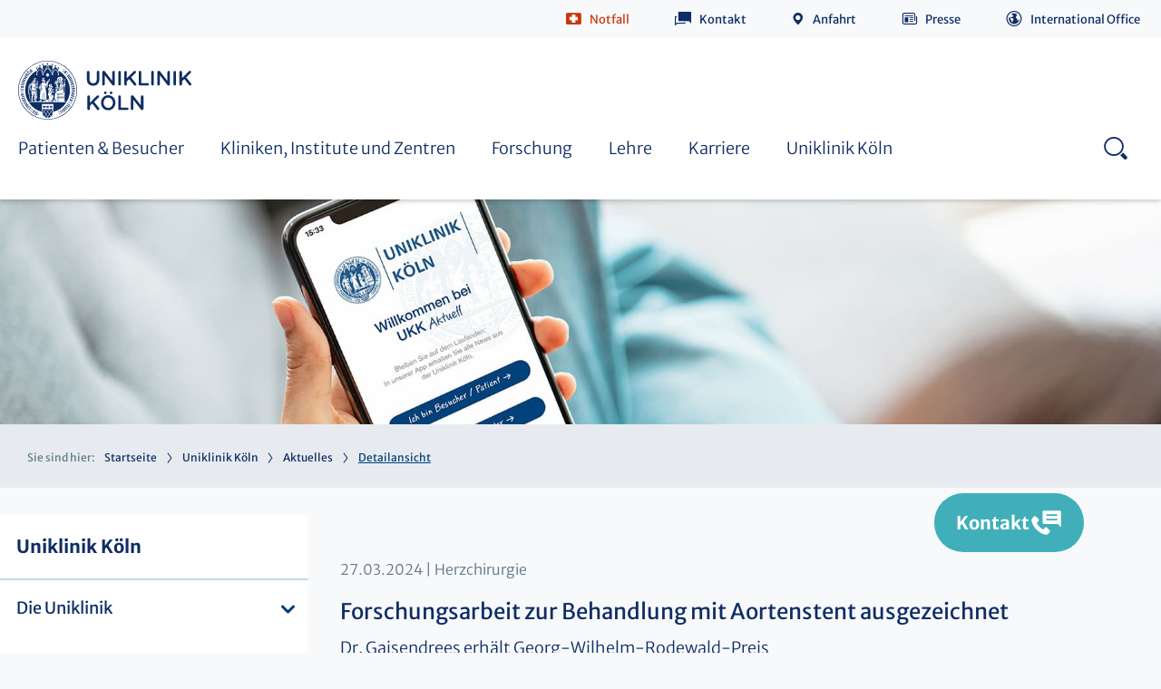

--- FILE ---
content_type: text/html; charset=utf-8
request_url: https://www.uk-koeln.de/uniklinik-koeln/aktuelles/detailansicht/forschungsarbeit-zur-behandlung-mit-aortenstent-ausgezeichnet/
body_size: 20725
content:
<!DOCTYPE html>
<html lang="de">
<head><link rel="dns-prefetch" href="//app.usercentrics.eu">
        <link rel="dns-prefetch" href="//api.usercentrics.eu">
        <link rel="preconnect" href="//app.usercentrics.eu">
        <link rel="preconnect" href="//api.usercentrics.eu">
        <link rel="preconnect" href="//privacy-proxy.usercentrics.eu">
        <link rel="preload" href="//web.cmp.usercentrics.eu/ui/loader.js" as="script"><script id="usercentrics-cmp" src="https://web.cmp.usercentrics.eu/ui/loader.js" data-settings-id="y8XkgWIL2dJFkw" async></script><script type="application/javascript" src="https://privacy-proxy.usercentrics.eu/latest/uc-block.bundle.js"></script>

<meta charset="utf-8">
<!-- 
	This website is powered by TYPO3 - inspiring people to share!
	TYPO3 is a free open source Content Management Framework initially created by Kasper Skaarhoj and licensed under GNU/GPL.
	TYPO3 is copyright 1998-2026 of Kasper Skaarhoj. Extensions are copyright of their respective owners.
	Information and contribution at https://typo3.org/
-->



<title>Forschungsarbeit zur Behandlung mit Aortenstent ausgezeichnet | Uniklinik Köln</title>
<meta name="generator" content="TYPO3 CMS" />
<meta name="description" content="Dr. Gaisendrees erhält Georg-Wilhelm-Rodewald-Preis" />
<meta name="robots" content="index,follow" />
<meta http-equiv="content-language" content="de" />
<meta property="og:title" content="Forschungsarbeit zur Behandlung mit Aortenstent ausgezeichnet" />
<meta property="og:type" content="article" />
<meta property="og:url" content="https://www.uk-koeln.de/uniklinik-koeln/aktuelles/detailansicht/forschungsarbeit-zur-behandlung-mit-aortenstent-ausgezeichnet/" />
<meta property="og:description" content="Dr. Gaisendrees erhält Georg-Wilhelm-Rodewald-Preis" />
<meta name="clinic" content="Uniklinik Köln" class="elastic">
<meta name="creation_date" content="2024-03-27T13:57:56+01:00" class="elastic">
<meta name="modification_date" content="2024-03-27T13:57:56+01:00" class="elastic">
<meta name="type" content="news" class="elastic">
<meta name="twitter:card" content="summary" />
<meta name="date" content="2026-01-22" />


<!--[if lte IE 8]><link rel="stylesheet" href="/typo3conf/ext/typo3sz_assets/Resources/Public/Frontend/css/all-old-ie.css?1769174798" media="all"><![endif]-->
<link rel="stylesheet" href="/typo3temp/assets/compressed/merged-9d0f183cf41594492db257f34efa728a-69df5a9caeb6d42451e616eb32267058.css.gzip?1769175287" media="all">
<link href="/assets/CorporatePage.css?1769174829" rel="stylesheet" >
<style>
/*<![CDATA[*/
<!-- 
/*InlineDefaultCss*/
/* default styles for extension "tx_brafacilitiesukk" */
	textarea.f3-form-error {
		background-color:#FF9F9F;
		border: 1px #FF0000 solid;
	}

	input.f3-form-error {
		background-color:#FF9F9F;
		border: 1px #FF0000 solid;
	}

	.tx-bra-facilities-ukk table {
		border-collapse:separate;
		border-spacing:10px;
	}

	.tx-bra-facilities-ukk table th {
		font-weight:bold;
	}

	.tx-bra-facilities-ukk table td {
		vertical-align:top;
	}

	.typo3-messages .message-error {
		color:red;
	}

	.typo3-messages .message-ok {
		color:green;
	}

/* default styles for extension "tx_brawebcodesukk" */
	textarea.f3-form-error {
		background-color:#FF9F9F;
		border: 1px #FF0000 solid;
	}

	input.f3-form-error {
		background-color:#FF9F9F;
		border: 1px #FF0000 solid;
	}

	.tx-bra-webcodes-ukk table {
		border-collapse:separate;
		border-spacing:10px;
	}

	.tx-bra-webcodes-ukk table th {
		font-weight:bold;
	}

	.tx-bra-webcodes-ukk table td {
		vertical-align:top;
	}

	.typo3-messages .message-error {
		color:red;
	}

	.typo3-messages .message-ok {
		color:green;
	}

/* default styles for extension "tx_braeventsukk" */
	textarea.f3-form-error {
		background-color:#FF9F9F;
		border: 1px #FF0000 solid;
	}

	input.f3-form-error {
		background-color:#FF9F9F;
		border: 1px #FF0000 solid;
	}

	.tx-bra-events-ukk table {
		border-collapse:separate;
		border-spacing:10px;
	}

	.tx-bra-events-ukk table th {
		font-weight:bold;
	}

	.tx-bra-events-ukk table td {
		vertical-align:top;
	}

	.typo3-messages .message-error {
		color:red;
	}

	.typo3-messages .message-ok {
		color:green;
	}

/* default styles for extension "tx_brapersonsukk" */
	textarea.f3-form-error {
		background-color:#FF9F9F;
		border: 1px #FF0000 solid;
	}

	input.f3-form-error {
		background-color:#FF9F9F;
		border: 1px #FF0000 solid;
	}

	.tx-bra-persons-ukk table {
		border-collapse:separate;
		border-spacing:10px;
	}

	.tx-bra-persons-ukk table th {
		font-weight:bold;
	}

	.tx-bra-persons-ukk table td {
		vertical-align:top;
	}

	.typo3-messages .message-error {
		color:red;
	}

	.typo3-messages .message-ok {
		color:green;
	}


-->
/*]]>*/
</style>



<script data-usercentrics="Facebook Pixel" type="text/plain">!function(f,b,e,v,n,t,s)  
{if(f.fbq)return;n=f.fbq=function(){n.callMethod?  
n.callMethod.apply(n,arguments):n.queue.push(arguments)};  
if(!f._fbq)f._fbq=n;n.push=n;n.loaded=!0;n.version='2.0';  
n.queue=[];t=b.createElement(e);t.async=!0;  
t.src=v;s=b.getElementsByTagName(e)[0];  
s.parentNode.insertBefore(t,s)}(window,document,'script',  
'https://connect.facebook.net/en_US/fbevents.js');  
fbq('init', '8353200244779630');   
fbq('track', 'PageView');  </script>
<script data-usercentrics="Matomo (self hosted)" type="text/plain"><!-- Matomo -->
  var _paq = window._paq = window._paq || [];
  /* tracker methods like "setCustomDimension" should be called before "trackPageView" */
  _paq.push(['trackPageView']);
  _paq.push(['enableLinkTracking']);
  (function() {
    var u="https://webstatistik.uk-koeln.de/";
    _paq.push(['setTrackerUrl', u+'matomo.php']);
    _paq.push(['setSiteId', '1']);
    var d=document, g=d.createElement('script'), s=d.getElementsByTagName('script')[0];
    g.type='text/javascript'; g.async=true; g.src=u+'matomo.js'; s.parentNode.insertBefore(g,s);
  })();
<!-- End Matomo Code --></script>
<script data-usercentrics="Matomo (self hosted)" type="text/plain"><!-- Matomo Tag Manager -->
var _mtm = window._mtm = window._mtm || [];
  _mtm.push({'mtm.startTime': (new Date().getTime()), 'event': 'mtm.Start'});
  (function() {
    var d=document, g=d.createElement('script'), s=d.getElementsByTagName('script')[0];
    g.async=true; g.src='https://webstatistik.uk-koeln.de/js/container_ZJDGDtWA.js'; s.parentNode.insertBefore(g,s);
  })();
<!-- End Matomo Tag Manager --></script>

<title>Forschungsarbeit zur Behandlung mit Aortenstent ausgezeichnet &#124; Uniklinik Köln</title>          <meta http-equiv="x-ua-compatible" content="IE=edge">
          <meta name="viewport" content="width=device-width, initial-scale=1">
          <meta name="mobile-web-app-capable" content="yes">
          <meta name="apple-mobile-web-app-capable" content="yes">
          <meta name="apple-mobile-web-app-status-bar-style" content="black">
          <meta name="format-detection" content="telephone=no">          <link rel="apple-touch-icon" sizes="180x180" href="/typo3conf/ext/typo3sz_assets/Resources/Public/Images/favicon/apple-touch-icon.png">
          <link rel="icon" type="image/png" href="/typo3conf/ext/typo3sz_assets/Resources/Public/Images/favicon/favicon-32x32.png" sizes="32x32">
          <link rel="icon" type="image/png" href="/typo3conf/ext/typo3sz_assets/Resources/Public/Images/favicon/android-chrome-192x192.png" sizes="192x192">
          <link rel="icon" type="image/png" href="/typo3conf/ext/typo3sz_assets/Resources/Public/Images/favicon/favicon-16x16.png" sizes="16x16">
          <link rel="manifest" href="/typo3conf/ext/typo3sz_assets/Resources/Public/Images/favicon/site.webmanifest" crossorigin="use-credentials">
          <link rel="mask-icon" href="/typo3conf/ext/typo3sz_assets/Resources/Public/Images/favicon/safari-pinned-tab.svg" color="#0f2d64">
          <link rel="shortcut icon" href="/typo3conf/ext/typo3sz_assets/Resources/Public/Images/favicon/favicon.ico">
          <meta name="msapplication-TileColor" content="#ffffff">
          <meta name="msapplication-config" content="/typo3conf/ext/typo3sz_assets/Resources/Public/Images/favicon/browserconfig.xml">
          <meta name="theme-color" content="#ffffff"><meta property="og:image" content="https://webstatic.uk-koeln.de/im/fallback/270978/1024/image-270978.png" />

<link rel="canonical" href="https://www.uk-koeln.de/uniklinik-koeln/aktuelles/detailansicht/forschungsarbeit-zur-behandlung-mit-aortenstent-ausgezeichnet/"/>
</head>
<body class="language-default" data-languid="" id="open-nav" class="corp">

<!-- browsehappy:start -->
<!--[if lt IE 8]>
<p class="browsehappy" data-elastic-exclude>Sie verwenden einen <strong>veralteten</strong> Browser. Bitte <a href="http://browsehappy.com/" target="_blank">aktualisieren Sie Ihren Browser</a> um die Seite richtig darstellen zu können.</p>
<![endif]-->
<!-- browsehappy:end -->

<!-- noscript:start -->
<div class="noscript-wrap" data-elastic-exclude>
	<noscript>
		<p><strong>JavaScript scheint in Ihrem Browser deaktiviert zu sein.</strong></p>
		<p>Sie müssen JavaScript in Ihrem Browser aktivieren um alle Funktionen der Seite nutzen zu können.</p>
	</noscript>
</div>
<!-- noscript:end -->




    


    <div class="call-to-button">
        <p>
            Kontakt
        </p>
    </div>

    <div class="call-to-element">
        <div class="call-to-container">
            <div class="call-to-close"></div>
            
                <h1 class="h3-class">Kontakt</h1>
            
            
                <ul class="call-to-ul">
                    
                        <li>
                            <a href="https://www.site.guide/SiteGuide/?c=516a6654544e6675422b6141782f3155466a586668673d3d&amp;mode=desktop&amp;lang=de">Anfahrt &amp; Lageplan</a>
                        </li>
                    
                        <li>
                            <a href="/uniklinik-koeln/kontakt/">Termin vereinbaren</a>
                        </li>
                    
                </ul>
            
            
                <h1 class="h3-class">Wichtige Links</h1>
            
            
            <ul class="second-ul">
                
                    <li>
                        <a href="https://karriere.uk-koeln.de/alle-jobs/">Stellenangebote</a>
                    </li>
                
                    <li>
                        <a href="/kliniken-institute-und-zentren/">Klinikübersicht</a>
                    </li>
                
                    <li>
                        <a href="/uniklinik-koeln/blutspende/">Blutspende</a>
                    </li>
                
                    <li>
                        <a href="/uniklinik-koeln/spenden/">Spenden</a>
                    </li>
                
            </ul>
            
            
                <h1 class="h3-class">
                    Telefon
                </h1>
                <div class="phone">
                    <a class="call-to-phone" href="tel: 0221 478 - 0">0221 478 - 0</a>
                    <p></p>
                </div>
            
        </div>
    </div>









        <header class="clinics-page header 
    standard
" data-elastic-exclude>
            <div class="header__wrapper">
                <div
                    class="header__positioning-div ">
                    <div class="header__content">

                        
                            
                            <div class="header__item service-navigation"><ul class="service-navigation__list"><a id="c123"></a><li class="service-navigation__item service-navigation__item--emergency"><a class="icon-before icon-emergency" rel="nofollow" target="_self" href="javascript:void(0);">Notfall</a>


			<div class="service-navigation__flyout">
				
					<p>
						Die Uniklinik Köln steht rund um die Uhr für die Versorgung von Notfallpatienten zur Verfügung.
					</p>
				

				<p>In lebensbedrohlichen Situationen / Notruf</p>
				<p>
				<span class="icon-only icon-emergency"></span> <span
					class="font-big"> <a href="tel://112">112</a>
				</span>
				</p>

				

					
						<p>Ärztlicher Notdienst</p>

						
							<p>
								<span class="icon-only icon-phone01"></span>
								
										<span class="font-big"> <a href="tel://116117">
									116 117
								</a>
										</span>
									

							</p>
						

						

						
							<p><a href="/patienten-besucher/notfall/" target="_top" class="link-intern-pt-white">Andere Notdienste</a></p>
						

						
							
								<hr />
							
						
					
						<p>Kinder- und Jugendärztliche Notfallpraxis</p>

						
							<p>
								<span class="icon-only icon-phone01"></span>
								
										<strong> <a href="tel://116117">
									116 117
								</a>
										</strong>
									

							</p>
						

						
							<p>
								<span class="icon-only icon-location"></span>
								Anfahrtsadresse für Navigationsgeräte<br />
								<a target="_blank" href="https://www.google.de/maps/place/Gleueler+Straße,+Nähe+Haltestelle+Leiblplatz++50937+Köln">
									<strong> Gleueler Straße, Nähe Haltestelle Leiblplatz
										 <br />
										50937
										Köln 
											<br />
											Gebäude 26
										
									</strong>
								</a>
							</p>
						

						

						
					

				
			</div></li><a id="c124"></a><li class="service-navigation__item service-navigation__item--contact">

			
				<a href="/uniklinik-koeln/kontakt/" title="Kontakt" target="_self" class="icon-before icon-contact">Kontakt</a>
			
			

		</li><a id="c1260"></a><li class="service-navigation__item   ">

			
				<a class="icon-before icon-directions" title="Anfahrt" href="/uniklinik-koeln/lageplan-anfahrt/">Anfahrt</a>
			
			
		</li><a id="c125"></a><li class="service-navigation__item">
			
				<a class="icon-before icon-press" title="Presse" target="_self" href="/uniklinik-koeln/presse/pressekontakt/">Presse</a>
			
			
		</li><a id="c126"></a><li class="service-navigation__item   is--langswitch">

			
				<a class="icon-before icon-international" title="International Office" href="https://www.uk-koeln.de/uniklinik-koeln/international-office/">International Office</a>
			
			
		</li></ul></div>
                            
                        

                        




                        <div class="header__item search-anchors">
	<a class="search-anchors__open" href="#search-nav">Search - open</a>
	<p>
		SUCHE
	</p>
	<a class="search-anchors__close" href="#">Search - close</a>
</div>


                        <div class="header__item nav-anchors">
	<a class="nav-anchors__open" href="javascript:void(0);">Menu - open</a>
	<p>
		MENÜ
	</p>
	<a class="nav-anchors__close" href="#">Menu - close</a>
</div>


                    </div>
                </div>

                <div class="navigation">
                    
                            <div class="header__logo"><a href="/" title="Uniklinik Köln : Startseite" class="logo">Uniklinik Köln</a><img src="/typo3conf/ext/typo3sz_assets/Resources/Public/Images/svg/UKK_Logo_RGB_lp.svg" width="198" height="65"  class="pdf-visible"  alt="Uniklinik Köln" ></div>
                        

                    
                    
                            

<nav class="nav" role="navigation" aria-label="Hauptnavigation">
    <ul class="nav__list">
        
            <li class="nav__list-item">
                <a href="/patienten-besucher/" title="Patienten &amp; Besucher" target="">
                    <span class="mobile-prefix">Zur Übersichtsseite</span> Patienten &amp; Besucher
                    <span class="icon-only icon-arrowright"></span>
                </a>
                
                    <div class="nav__flyout nav__flyout--2nd ">
                        
                        <a href="/patienten-besucher/" title="Patienten &amp; Besucher" class="nav__flyout_title">
                            Zur Übersichtsseite
                            Patienten &amp; Besucher
                            <span class="icon-only icon-arrowright"></span>
                        </a>
                        <ul class="equalHeights">
                            
                                <li class="is-hover">
                                    <a href="/patienten-besucher/notfall/" title="Notfall" class="">Notfall
                                        
                                    </a>

                                    
                                </li>
                            
                                <li class="is-hover">
                                    <a href="/patienten-besucher/post-covid-zentrum/" title="Coronavirus" class="">Coronavirus
                                        
                                    </a>

                                    
                                </li>
                            
                                <li class="is-hover">
                                    <a href="/patienten-besucher/post-covid-zentrum/" title="Post-COVID-Zentrum" class="js-3rd">Post-COVID-Zentrum
                                        <span class="icon-only icon-arrowright"></span>
                                    </a>

                                    
                                        <div class="nav__flyout nav__flyout--3rd ">
                                            
                                            <a href="/patienten-besucher/post-covid-zentrum/" title="Post-COVID-Zentrum" class="nav__flyout_title">4
                                                Zur Übersichtsseite
                                                Post-COVID-Zentrum
                                                <span class="icon-only icon-arrowright"></span>
                                            </a>
                                            <ul class="equalHeights">
                                                
                                                    <li class="is-hover">
                                                        <a href="/patienten-besucher/post-covid-zentrum/klinische-versorgung-und-ambulanzen/" title="Klinische Versorgung und Ambulanzen">Klinische Versorgung und Ambulanzen</a>
                                                    </li>
                                                
                                                    <li class="is-hover">
                                                        <a href="/patienten-besucher/post-covid-zentrum/studien-und-forschung/" title="Studien und Forschung">Studien und Forschung</a>
                                                    </li>
                                                
                                                    <li class="is-hover">
                                                        <a href="/patienten-besucher/post-covid-zentrum/kooperationen-und-netzwerke/" title="Kooperationen und Netzwerke">Kooperationen und Netzwerke</a>
                                                    </li>
                                                
                                                    <li class="is-hover">
                                                        <a href="/patienten-besucher/post-covid-zentrum/aktuelles/" title="Aktuelles">Aktuelles</a>
                                                    </li>
                                                
                                            </ul>
                                        </div>
                                    
                                </li>
                            
                                <li class="is-hover">
                                    <a href="/patienten-besucher/in-der-uniklinik-von-a-bis-z/" title="In der Uniklinik von A bis Z" class="">In der Uniklinik von A bis Z
                                        
                                    </a>

                                    
                                </li>
                            
                                <li class="is-hover">
                                    <a href="/patienten-besucher/aufnahme-behandlung-entlassung/" title="Aufnahme | Behandlung | Entlassung" class="">Aufnahme | Behandlung | Entlassung
                                        
                                    </a>

                                    
                                </li>
                            
                                <li class="is-hover">
                                    <a href="/patienten-besucher/cyberknife/" title="Cyberknife" class="js-3rd">Cyberknife
                                        <span class="icon-only icon-arrowright"></span>
                                    </a>

                                    
                                        <div class="nav__flyout nav__flyout--3rd ">
                                            
                                            <a href="/patienten-besucher/cyberknife/" title="Cyberknife" class="nav__flyout_title">4
                                                Zur Übersichtsseite
                                                Cyberknife
                                                <span class="icon-only icon-arrowright"></span>
                                            </a>
                                            <ul class="equalHeights">
                                                
                                                    <li class="is-hover">
                                                        <a href="/patienten-besucher/cyberknife/die-behandlung/" title="Die Behandlung">Die Behandlung</a>
                                                    </li>
                                                
                                                    <li class="is-hover">
                                                        <a href="/patienten-besucher/cyberknife/indikationen/" title="Indikationen">Indikationen</a>
                                                    </li>
                                                
                                                    <li class="is-hover">
                                                        <a href="/patienten-besucher/cyberknife/kontakt-anfahrt/" title="Kontakt &amp; Anfahrt">Kontakt &amp; Anfahrt</a>
                                                    </li>
                                                
                                            </ul>
                                        </div>
                                    
                                </li>
                            
                                <li class="is-hover">
                                    <a href="/patienten-besucher/zentrale-ambulante-versorgungseinheit-zave/" title="Zentrale ambulante Versorgungseinheit (ZAVE)" class="">Zentrale ambulante Versorgungseinheit (ZAVE)
                                        
                                    </a>

                                    
                                </li>
                            
                                <li class="is-hover">
                                    <a href="/patienten-besucher/pflege/" title="Pflege" class="js-3rd">Pflege
                                        <span class="icon-only icon-arrowright"></span>
                                    </a>

                                    
                                        <div class="nav__flyout nav__flyout--3rd ">
                                            
                                            <a href="/patienten-besucher/pflege/" title="Pflege" class="nav__flyout_title">4
                                                Zur Übersichtsseite
                                                Pflege
                                                <span class="icon-only icon-arrowright"></span>
                                            </a>
                                            <ul class="equalHeights">
                                                
                                                    <li class="is-hover">
                                                        <a href="/patienten-besucher/pflege/aktuelles/" title="Aktuelles">Aktuelles</a>
                                                    </li>
                                                
                                                    <li class="is-hover">
                                                        <a href="/patienten-besucher/pflege/paediatrischer-pflegetag/" title="Pädiatrischer Pflegetag">Pädiatrischer Pflegetag</a>
                                                    </li>
                                                
                                                    <li class="is-hover">
                                                        <a href="/patienten-besucher/pflege/pflegerische-versorgung/" title="Pflegerische Versorgung">Pflegerische Versorgung</a>
                                                    </li>
                                                
                                                    <li class="is-hover">
                                                        <a href="/patienten-besucher/pflege/pflegerische-experten/" title="Pflegerische Experten">Pflegerische Experten</a>
                                                    </li>
                                                
                                                    <li class="is-hover">
                                                        <a href="/lehre/lindenburg-akademie/" title="Ausbildung und Weiterbildung">Ausbildung und Weiterbildung</a>
                                                    </li>
                                                
                                                    <li class="is-hover">
                                                        <a href="/patienten-besucher/pflege/karriere-im-pflegedienst/" title="Karriere im Pflegedienst">Karriere im Pflegedienst</a>
                                                    </li>
                                                
                                                    <li class="is-hover">
                                                        <a href="/patienten-besucher/pflege/pflegedirektorin-und-team/" title="Pflegedirektorin und Team">Pflegedirektorin und Team</a>
                                                    </li>
                                                
                                            </ul>
                                        </div>
                                    
                                </li>
                            
                                <li class="is-hover">
                                    <a href="/patienten-besucher/patienten-informations-zentrum/" title="Patienten-Informations-Zentrum" class="js-3rd">Patienten-Informations-Zentrum
                                        <span class="icon-only icon-arrowright"></span>
                                    </a>

                                    
                                        <div class="nav__flyout nav__flyout--3rd ">
                                            
                                            <a href="/patienten-besucher/patienten-informations-zentrum/" title="Patienten-Informations-Zentrum" class="nav__flyout_title">4
                                                Zur Übersichtsseite
                                                Patienten-Informations-Zentrum
                                                <span class="icon-only icon-arrowright"></span>
                                            </a>
                                            <ul class="equalHeights">
                                                
                                                    <li class="is-hover">
                                                        <a href="/patienten-besucher/patienten-informations-zentrum/mehrsprachige-patienteninformationen/" title="Mehrsprachige Patienteninformationen">Mehrsprachige Patienteninformationen</a>
                                                    </li>
                                                
                                                    <li class="is-hover">
                                                        <a href="/patienten-besucher/patienten-informations-zentrum/familiale-pflege/" title="Familiale Pflege">Familiale Pflege</a>
                                                    </li>
                                                
                                                    <li class="is-hover">
                                                        <a href="/patienten-besucher/patienten-informations-zentrum/beratung-coaching/" title="Beratung &amp; Coaching">Beratung &amp; Coaching</a>
                                                    </li>
                                                
                                                    <li class="is-hover">
                                                        <a href="/patienten-besucher/patienten-informations-zentrum/schulungen-seminare/" title="Schulungen &amp; Seminare">Schulungen &amp; Seminare</a>
                                                    </li>
                                                
                                                    <li class="is-hover">
                                                        <a href="/patienten-besucher/patienten-informations-zentrum/selbsthilfe/" title="Selbsthilfe">Selbsthilfe</a>
                                                    </li>
                                                
                                                    <li class="is-hover">
                                                        <a href="/patienten-besucher/patienten-informations-zentrum/weitere-angebote/" title="Weitere Angebote">Weitere Angebote</a>
                                                    </li>
                                                
                                                    <li class="is-hover">
                                                        <a href="/patienten-besucher/patienten-informations-zentrum/medizinische-forschung/" title="Medizinische Forschung">Medizinische Forschung</a>
                                                    </li>
                                                
                                                    <li class="is-hover">
                                                        <a href="/patienten-besucher/patienten-informations-zentrum/team/" title="Team">Team</a>
                                                    </li>
                                                
                                                    <li class="is-hover">
                                                        <a href="/patienten-besucher/patienten-informations-zentrum/kontakt/" title="Kontakt">Kontakt</a>
                                                    </li>
                                                
                                            </ul>
                                        </div>
                                    
                                </li>
                            
                                <li class="is-hover">
                                    <a href="/patienten-besucher/infektionspraevention/" title="Infektionsprävention" class="js-3rd">Infektionsprävention
                                        <span class="icon-only icon-arrowright"></span>
                                    </a>

                                    
                                        <div class="nav__flyout nav__flyout--3rd ">
                                            
                                            <a href="/patienten-besucher/infektionspraevention/" title="Infektionsprävention" class="nav__flyout_title">4
                                                Zur Übersichtsseite
                                                Infektionsprävention
                                                <span class="icon-only icon-arrowright"></span>
                                            </a>
                                            <ul class="equalHeights">
                                                
                                                    <li class="is-hover">
                                                        <a href="/patienten-besucher/infektionspraevention/ansprechpartner-auf-einen-blick/" title="Ansprechpartner auf einen Blick">Ansprechpartner auf einen Blick</a>
                                                    </li>
                                                
                                                    <li class="is-hover">
                                                        <a href="/patienten-besucher/infektionspraevention/antimicrobial-stewardship-ams/" title="Antimicrobial Stewardship (AMS)">Antimicrobial Stewardship (AMS)</a>
                                                    </li>
                                                
                                                    <li class="is-hover">
                                                        <a href="/patienten-besucher/infektionspraevention/infektiologie/" title="Infektiologie">Infektiologie</a>
                                                    </li>
                                                
                                                    <li class="is-hover">
                                                        <a href="/patienten-besucher/infektionspraevention/zentrale-krankenhaushygiene/" title="Zentrale Krankenhaushygiene">Zentrale Krankenhaushygiene</a>
                                                    </li>
                                                
                                                    <li class="is-hover">
                                                        <a href="/patienten-besucher/infektionspraevention/mikrobiologie/" title="Mikrobiologie">Mikrobiologie</a>
                                                    </li>
                                                
                                                    <li class="is-hover">
                                                        <a href="/patienten-besucher/infektionspraevention/virologie/" title="Virologie">Virologie</a>
                                                    </li>
                                                
                                                    <li class="is-hover">
                                                        <a href="/patienten-besucher/infektionspraevention/krankenhausapotheke-in-der-infektionspraevention/" title="Krankenhausapotheke in der Infektionsprävention">Krankenhausapotheke in der Infektionsprävention</a>
                                                    </li>
                                                
                                            </ul>
                                        </div>
                                    
                                </li>
                            
                                <li class="is-hover">
                                    <a href="/patienten-besucher/unterstuetzung-training/" title="Unterstützung &amp; Training" class="js-3rd">Unterstützung &amp; Training
                                        <span class="icon-only icon-arrowright"></span>
                                    </a>

                                    
                                        <div class="nav__flyout nav__flyout--3rd ">
                                            
                                            <a href="/patienten-besucher/unterstuetzung-training/" title="Unterstützung &amp; Training" class="nav__flyout_title">4
                                                Zur Übersichtsseite
                                                Unterstützung &amp; Training
                                                <span class="icon-only icon-arrowright"></span>
                                            </a>
                                            <ul class="equalHeights">
                                                
                                                    <li class="is-hover">
                                                        <a href="/patienten-besucher/unterstuetzung-training/ehrenamtlicher-besuchsdienst/" title="Ehrenamtlicher Besuchsdienst">Ehrenamtlicher Besuchsdienst</a>
                                                    </li>
                                                
                                                    <li class="is-hover">
                                                        <a href="/patienten-besucher/unterstuetzung-training/elternschule-fuer-fruehchen-eltern/" title="Elternschule für Frühchen-Eltern">Elternschule für Frühchen-Eltern</a>
                                                    </li>
                                                
                                                    <li class="is-hover">
                                                        <a href="/uniklinik-koeln/die-uniklinik/foerderer/" title="Fördervereine">Fördervereine</a>
                                                    </li>
                                                
                                                    <li class="is-hover">
                                                        <a href="/patienten-besucher/unterstuetzung-training/lebenswert/" title="LebensWert">LebensWert</a>
                                                    </li>
                                                
                                                    <li class="is-hover">
                                                        <a href="/patienten-besucher/unterstuetzung-training/psychologische-beratung/" title="Psychologische Beratung">Psychologische Beratung</a>
                                                    </li>
                                                
                                                    <li class="is-hover">
                                                        <a href="/patienten-besucher/unterstuetzung-training/seelsorge/" title="Seelsorge">Seelsorge</a>
                                                    </li>
                                                
                                                    <li class="is-hover">
                                                        <a href="/patienten-besucher/unterstuetzung-training/seelische-gesundheit/" title="Seelische Gesundheit">Seelische Gesundheit</a>
                                                    </li>
                                                
                                                    <li class="is-hover">
                                                        <a href="/patienten-besucher/unterstuetzung-training/schule-im-krankenhaus/" title="Schule im Krankenhaus">Schule im Krankenhaus</a>
                                                    </li>
                                                
                                                    <li class="is-hover">
                                                        <a href="/patienten-besucher/unterstuetzung-training/sozialdienst/" title="Sozialdienst">Sozialdienst</a>
                                                    </li>
                                                
                                                    <li class="is-hover">
                                                        <a href="/patienten-besucher/unterstuetzung-training/sport/" title="Sport">Sport</a>
                                                    </li>
                                                
                                            </ul>
                                        </div>
                                    
                                </li>
                            
                                <li class="is-hover">
                                    <a href="/patienten-besucher/lob-beschwerden/" title="Lob &amp; Beschwerden" class="">Lob &amp; Beschwerden
                                        
                                    </a>

                                    
                                </li>
                            
                                <li class="is-hover">
                                    <a href="/patienten-besucher/bauprojekte/" title="Bauprojekte" class="js-3rd">Bauprojekte
                                        <span class="icon-only icon-arrowright"></span>
                                    </a>

                                    
                                        <div class="nav__flyout nav__flyout--3rd ">
                                            
                                            <a href="/patienten-besucher/bauprojekte/" title="Bauprojekte" class="nav__flyout_title">4
                                                Zur Übersichtsseite
                                                Bauprojekte
                                                <span class="icon-only icon-arrowright"></span>
                                            </a>
                                            <ul class="equalHeights">
                                                
                                                    <li class="is-hover">
                                                        <a href="/patienten-besucher/bauprojekte/kunst-und-bau/" title="Kunst und Bau">Kunst und Bau</a>
                                                    </li>
                                                
                                            </ul>
                                        </div>
                                    
                                </li>
                            
                        </ul>
                    </div>
                
            </li>
        
            <li class="nav__list-item">
                <a href="/kliniken-institute-und-zentren/" title="Kliniken, Institute und Zentren" target="">
                    <span class="mobile-prefix">Zur Übersichtsseite</span> Kliniken, Institute und Zentren
                    <span class="icon-only icon-arrowright"></span>
                </a>
                
                    <div class="nav__flyout nav__flyout--2nd ">
                        
                        <a href="/kliniken-institute-und-zentren/" title="Kliniken, Institute und Zentren" class="nav__flyout_title">
                            Zur Übersichtsseite
                            Kliniken, Institute und Zentren
                            <span class="icon-only icon-arrowright"></span>
                        </a>
                        <ul class="equalHeights">
                            
                                <li class="is-hover">
                                    <a href="http://cefam.uk-koeln.de" title="Centrum für Familiengesundheit (CEFAM)" class="">Centrum für Familiengesundheit (CEFAM)
                                        
                                    </a>

                                    
                                </li>
                            
                                <li class="is-hover">
                                    <a href="/kliniken-institute-und-zentren/centrum-fuer-infektionsmedizin-cim/" title="Centrum für Infektionsmedizin (CIM)" class="js-3rd">Centrum für Infektionsmedizin (CIM)
                                        <span class="icon-only icon-arrowright"></span>
                                    </a>

                                    
                                        <div class="nav__flyout nav__flyout--3rd ">
                                            
                                            <a href="/kliniken-institute-und-zentren/centrum-fuer-infektionsmedizin-cim/" title="Centrum für Infektionsmedizin (CIM)" class="nav__flyout_title">4
                                                Zur Übersichtsseite
                                                Centrum für Infektionsmedizin (CIM)
                                                <span class="icon-only icon-arrowright"></span>
                                            </a>
                                            <ul class="equalHeights">
                                                
                                                    <li class="is-hover">
                                                        <a href="/kliniken-institute-und-zentren/centrum-fuer-infektionsmedizin-cim/center-for-infectious-diseases/" title="Center for Infectious Diseases">Center for Infectious Diseases</a>
                                                    </li>
                                                
                                                    <li class="is-hover">
                                                        <a href="/kliniken-institute-und-zentren/centrum-fuer-infektionsmedizin-cim/ueber-das-cim/" title="Über das CIM">Über das CIM</a>
                                                    </li>
                                                
                                                    <li class="is-hover">
                                                        <a href="/kliniken-institute-und-zentren/centrum-fuer-infektionsmedizin-cim/mitglieder-leitung-und-beirat/" title="Mitglieder, Leitung und Beirat">Mitglieder, Leitung und Beirat</a>
                                                    </li>
                                                
                                                    <li class="is-hover">
                                                        <a href="/kliniken-institute-und-zentren/centrum-fuer-infektionsmedizin-cim/patienteninfos-und-kooperationen/" title="Patienteninfos und Kooperationen">Patienteninfos und Kooperationen</a>
                                                    </li>
                                                
                                                    <li class="is-hover">
                                                        <a href="/kliniken-institute-und-zentren/centrum-fuer-infektionsmedizin-cim/aktuelles/" title="Aktuelles">Aktuelles</a>
                                                    </li>
                                                
                                                    <li class="is-hover">
                                                        <a href="/kliniken-institute-und-zentren/centrum-fuer-infektionsmedizin-cim/veranstaltungen-und-fortbildungen/" title="Veranstaltungen und Fortbildungen">Veranstaltungen und Fortbildungen</a>
                                                    </li>
                                                
                                            </ul>
                                        </div>
                                    
                                </li>
                            
                                <li class="is-hover">
                                    <a href="/kliniken-institute-und-zentren/centrum-fuer-integrierte-onkologie/" title="Centrum für Integrierte Onkologie" class="js-3rd">Centrum für Integrierte Onkologie
                                        <span class="icon-only icon-arrowright"></span>
                                    </a>

                                    
                                        <div class="nav__flyout nav__flyout--3rd ">
                                            
                                            <a href="/kliniken-institute-und-zentren/centrum-fuer-integrierte-onkologie/" title="Centrum für Integrierte Onkologie" class="nav__flyout_title">4
                                                Zur Übersichtsseite
                                                Centrum für Integrierte Onkologie
                                                <span class="icon-only icon-arrowright"></span>
                                            </a>
                                            <ul class="equalHeights">
                                                
                                                    <li class="is-hover">
                                                        <a href="/kliniken-institute-und-zentren/centrum-fuer-integrierte-onkologie/eroeffnung-des-cio-koeln/" title="Eröffnung des CIO Köln">Eröffnung des CIO Köln</a>
                                                    </li>
                                                
                                            </ul>
                                        </div>
                                    
                                </li>
                            
                                <li class="is-hover">
                                    <a href="/kliniken-institute-und-zentren/centrum-fuer-labordiagnostik/" title="Centrum für Labordiagnostik" class="js-3rd">Centrum für Labordiagnostik
                                        <span class="icon-only icon-arrowright"></span>
                                    </a>

                                    
                                        <div class="nav__flyout nav__flyout--3rd ">
                                            
                                            <a href="/kliniken-institute-und-zentren/centrum-fuer-labordiagnostik/" title="Centrum für Labordiagnostik" class="nav__flyout_title">4
                                                Zur Übersichtsseite
                                                Centrum für Labordiagnostik
                                                <span class="icon-only icon-arrowright"></span>
                                            </a>
                                            <ul class="equalHeights">
                                                
                                                    <li class="is-hover">
                                                        <a href="/kliniken-institute-und-zentren/centrum-fuer-labordiagnostik/beteiligte-fachbereiche/" title="Beteiligte Fachbereiche">Beteiligte Fachbereiche</a>
                                                    </li>
                                                
                                            </ul>
                                        </div>
                                    
                                </li>
                            
                                <li class="is-hover">
                                    <a href="/kliniken-institute-und-zentren/centrum-fuer-lungenkrebsfrueherkennung/" title="Centrum für Lungenkrebsfrüherkennung" class="js-3rd">Centrum für Lungenkrebsfrüherkennung
                                        <span class="icon-only icon-arrowright"></span>
                                    </a>

                                    
                                        <div class="nav__flyout nav__flyout--3rd ">
                                            
                                            <a href="/kliniken-institute-und-zentren/centrum-fuer-lungenkrebsfrueherkennung/" title="Centrum für Lungenkrebsfrüherkennung" class="nav__flyout_title">4
                                                Zur Übersichtsseite
                                                Centrum für Lungenkrebsfrüherkennung
                                                <span class="icon-only icon-arrowright"></span>
                                            </a>
                                            <ul class="equalHeights">
                                                
                                                    <li class="is-hover">
                                                        <a href="/kliniken-institute-und-zentren/centrum-fuer-lungenkrebsfrueherkennung/fuer-zuweiser/" title="Für Zuweiser">Für Zuweiser</a>
                                                    </li>
                                                
                                                    <li class="is-hover">
                                                        <a href="/kliniken-institute-und-zentren/centrum-fuer-lungenkrebsfrueherkennung/termin-vereinbaren/" title="Termin vereinbaren">Termin vereinbaren</a>
                                                    </li>
                                                
                                                    <li class="is-hover">
                                                        <a href="/kliniken-institute-und-zentren/centrum-fuer-lungenkrebsfrueherkennung/beteiligte-institutionen/" title="Beteiligte Institutionen">Beteiligte Institutionen</a>
                                                    </li>
                                                
                                            </ul>
                                        </div>
                                    
                                </li>
                            
                                <li class="is-hover">
                                    <a href="https://cesek.uk-koeln.de/" title="Centrum für Seltene Erkrankungen" class="">Centrum für Seltene Erkrankungen
                                        
                                    </a>

                                    
                                </li>
                            
                                <li class="is-hover">
                                    <a href="/kliniken-institute-und-zentren/cologne-center-for-musculoskeletal-biomechanics-ccmb/" title="Cologne Center for Musculoskeletal Biomechanics (CCMB)" class="js-3rd">Cologne Center for Musculoskeletal Biomechanics (CCMB)
                                        <span class="icon-only icon-arrowright"></span>
                                    </a>

                                    
                                        <div class="nav__flyout nav__flyout--3rd ">
                                            
                                            <a href="/kliniken-institute-und-zentren/cologne-center-for-musculoskeletal-biomechanics-ccmb/" title="Cologne Center for Musculoskeletal Biomechanics (CCMB)" class="nav__flyout_title">4
                                                Zur Übersichtsseite
                                                Cologne Center for Musculoskeletal Biomechanics (CCMB)
                                                <span class="icon-only icon-arrowright"></span>
                                            </a>
                                            <ul class="equalHeights">
                                                
                                                    <li class="is-hover">
                                                        <a href="/kliniken-institute-und-zentren/cologne-center-for-musculoskeletal-biomechanics-ccmb/zentrum/" title="Zentrum">Zentrum</a>
                                                    </li>
                                                
                                                    <li class="is-hover">
                                                        <a href="/kliniken-institute-und-zentren/cologne-center-for-musculoskeletal-biomechanics-ccmb/forschung/" title="Forschung">Forschung</a>
                                                    </li>
                                                
                                                    <li class="is-hover">
                                                        <a href="/kliniken-institute-und-zentren/cologne-center-for-musculoskeletal-biomechanics-ccmb/aktuelles/" title="Aktuelles">Aktuelles</a>
                                                    </li>
                                                
                                                    <li class="is-hover">
                                                        <a href="/kliniken-institute-und-zentren/cologne-center-for-musculoskeletal-biomechanics-ccmb/kontakt/" title="Kontakt">Kontakt</a>
                                                    </li>
                                                
                                            </ul>
                                        </div>
                                    
                                </li>
                            
                                <li class="is-hover">
                                    <a href="/kliniken-institute-und-zentren/ecmo-zentrum/" title="ECMO-Zentrum" class="js-3rd">ECMO-Zentrum
                                        <span class="icon-only icon-arrowright"></span>
                                    </a>

                                    
                                        <div class="nav__flyout nav__flyout--3rd ">
                                            
                                            <a href="/kliniken-institute-und-zentren/ecmo-zentrum/" title="ECMO-Zentrum" class="nav__flyout_title">4
                                                Zur Übersichtsseite
                                                ECMO-Zentrum
                                                <span class="icon-only icon-arrowright"></span>
                                            </a>
                                            <ul class="equalHeights">
                                                
                                                    <li class="is-hover">
                                                        <a href="http://herz-thoraxchirurgie.uk-koeln.de/erkrankungen-therapien/ecmo/" title="Kardiale Unterstützung (vaECMO)">Kardiale Unterstützung (vaECMO)</a>
                                                    </li>
                                                
                                                    <li class="is-hover">
                                                        <a href="/kliniken-institute-und-zentren/ecmo-zentrum/pulmonale-unterstuetzung-vvecmo/" title="Pulmonale Unterstützung (vvECMO)">Pulmonale Unterstützung (vvECMO)</a>
                                                    </li>
                                                
                                            </ul>
                                        </div>
                                    
                                </li>
                            
                                <li class="is-hover">
                                    <a href="/kliniken-institute-und-zentren/kontinenz-und-beckenbodenzentrum/" title="Kontinenz- und Beckenbodenzentrum" class="js-3rd">Kontinenz- und Beckenbodenzentrum
                                        <span class="icon-only icon-arrowright"></span>
                                    </a>

                                    
                                        <div class="nav__flyout nav__flyout--3rd ">
                                            
                                            <a href="/kliniken-institute-und-zentren/kontinenz-und-beckenbodenzentrum/" title="Kontinenz- und Beckenbodenzentrum" class="nav__flyout_title">4
                                                Zur Übersichtsseite
                                                Kontinenz- und Beckenbodenzentrum
                                                <span class="icon-only icon-arrowright"></span>
                                            </a>
                                            <ul class="equalHeights">
                                                
                                                    <li class="is-hover">
                                                        <a href="/kliniken-institute-und-zentren/kontinenz-und-beckenbodenzentrum/urologie/" title="Urologie">Urologie</a>
                                                    </li>
                                                
                                                    <li class="is-hover">
                                                        <a href="/kliniken-institute-und-zentren/kontinenz-und-beckenbodenzentrum/gynaekologie/" title="Gynäkologie">Gynäkologie</a>
                                                    </li>
                                                
                                                    <li class="is-hover">
                                                        <a href="/kliniken-institute-und-zentren/kontinenz-und-beckenbodenzentrum/chirurgie/" title="Chirurgie">Chirurgie</a>
                                                    </li>
                                                
                                                    <li class="is-hover">
                                                        <a href="/kliniken-institute-und-zentren/kontinenz-und-beckenbodenzentrum/neurologie/" title="Neurologie">Neurologie</a>
                                                    </li>
                                                
                                                    <li class="is-hover">
                                                        <a href="/kliniken-institute-und-zentren/kontinenz-und-beckenbodenzentrum/physiotherapie/" title="Physiotherapie">Physiotherapie</a>
                                                    </li>
                                                
                                                    <li class="is-hover">
                                                        <a href="/kliniken-institute-und-zentren/kontinenz-und-beckenbodenzentrum/studien/" title="Studien">Studien</a>
                                                    </li>
                                                
                                                    <li class="is-hover">
                                                        <a href="/kliniken-institute-und-zentren/kontinenz-und-beckenbodenzentrum/kontakt/" title="Kontakt">Kontakt</a>
                                                    </li>
                                                
                                            </ul>
                                        </div>
                                    
                                </li>
                            
                                <li class="is-hover">
                                    <a href="/kliniken-institute-und-zentren/transplantationszentrum/" title="Transplantationszentrum" class="js-3rd">Transplantationszentrum
                                        <span class="icon-only icon-arrowright"></span>
                                    </a>

                                    
                                        <div class="nav__flyout nav__flyout--3rd ">
                                            
                                            <a href="/kliniken-institute-und-zentren/transplantationszentrum/" title="Transplantationszentrum" class="nav__flyout_title">4
                                                Zur Übersichtsseite
                                                Transplantationszentrum
                                                <span class="icon-only icon-arrowright"></span>
                                            </a>
                                            <ul class="equalHeights">
                                                
                                                    <li class="is-hover">
                                                        <a href="/kliniken-institute-und-zentren/transplantationszentrum/daten-zum-zentrum/" title="Daten zum Zentrum">Daten zum Zentrum</a>
                                                    </li>
                                                
                                                    <li class="is-hover">
                                                        <a href="/kliniken-institute-und-zentren/transplantationszentrum/nierentransplantation/" title="Nierentransplantation">Nierentransplantation</a>
                                                    </li>
                                                
                                                    <li class="is-hover">
                                                        <a href="/kliniken-institute-und-zentren/transplantationszentrum/pankreastransplantation/" title="Pankreastransplantation">Pankreastransplantation</a>
                                                    </li>
                                                
                                                    <li class="is-hover">
                                                        <a href="/kliniken-institute-und-zentren/transplantationszentrum/lebertransplantation/" title="Lebertransplantation">Lebertransplantation</a>
                                                    </li>
                                                
                                                    <li class="is-hover">
                                                        <a href="/kliniken-institute-und-zentren/transplantationszentrum/herztransplantation/" title="Herztransplantation">Herztransplantation</a>
                                                    </li>
                                                
                                                    <li class="is-hover">
                                                        <a href="/kliniken-institute-und-zentren/transplantationszentrum/organspende/" title="Organspende">Organspende</a>
                                                    </li>
                                                
                                                    <li class="is-hover">
                                                        <a href="/kliniken-institute-und-zentren/transplantationszentrum/hornhauttransplantation/" title="Hornhauttransplantation">Hornhauttransplantation</a>
                                                    </li>
                                                
                                                    <li class="is-hover">
                                                        <a href="/kliniken-institute-und-zentren/transplantationszentrum/transplantationsteams/" title="Transplantationsteams">Transplantationsteams</a>
                                                    </li>
                                                
                                                    <li class="is-hover">
                                                        <a href="/kliniken-institute-und-zentren/transplantationszentrum/downloads/" title="Downloads">Downloads</a>
                                                    </li>
                                                
                                                    <li class="is-hover">
                                                        <a href="/kliniken-institute-und-zentren/transplantationszentrum/kontakt-anfahrt/" title="Kontakt &amp; Anfahrt">Kontakt &amp; Anfahrt</a>
                                                    </li>
                                                
                                            </ul>
                                        </div>
                                    
                                </li>
                            
                                <li class="is-hover">
                                    <a href="/kliniken-institute-und-zentren/schilddruesenzentrum/" title="Schilddrüsenzentrum" class="js-3rd">Schilddrüsenzentrum
                                        <span class="icon-only icon-arrowright"></span>
                                    </a>

                                    
                                        <div class="nav__flyout nav__flyout--3rd ">
                                            
                                            <a href="/kliniken-institute-und-zentren/schilddruesenzentrum/" title="Schilddrüsenzentrum" class="nav__flyout_title">4
                                                Zur Übersichtsseite
                                                Schilddrüsenzentrum
                                                <span class="icon-only icon-arrowright"></span>
                                            </a>
                                            <ul class="equalHeights">
                                                
                                                    <li class="is-hover">
                                                        <a href="/kliniken-institute-und-zentren/schilddruesenzentrum/nuklearmedizin/" title="Nuklearmedizin">Nuklearmedizin</a>
                                                    </li>
                                                
                                                    <li class="is-hover">
                                                        <a href="/kliniken-institute-und-zentren/schilddruesenzentrum/chirurgie/" title="Chirurgie">Chirurgie</a>
                                                    </li>
                                                
                                                    <li class="is-hover">
                                                        <a href="/kliniken-institute-und-zentren/schilddruesenzentrum/endokrinologie/" title="Endokrinologie">Endokrinologie</a>
                                                    </li>
                                                
                                                    <li class="is-hover">
                                                        <a href="/kliniken-institute-und-zentren/schilddruesenzentrum/kontakt/" title="Kontakt">Kontakt</a>
                                                    </li>
                                                
                                            </ul>
                                        </div>
                                    
                                </li>
                            
                                <li class="is-hover">
                                    <a href="/kliniken-institute-und-zentren/zentrale-notaufnahme/" title="Zentrale Notaufnahme" class="js-3rd">Zentrale Notaufnahme
                                        <span class="icon-only icon-arrowright"></span>
                                    </a>

                                    
                                        <div class="nav__flyout nav__flyout--3rd ">
                                            
                                            <a href="/kliniken-institute-und-zentren/zentrale-notaufnahme/" title="Zentrale Notaufnahme" class="nav__flyout_title">4
                                                Zur Übersichtsseite
                                                Zentrale Notaufnahme
                                                <span class="icon-only icon-arrowright"></span>
                                            </a>
                                            <ul class="equalHeights">
                                                
                                                    <li class="is-hover">
                                                        <a href="/kliniken-institute-und-zentren/zentrale-notaufnahme/haeufige-fragen-zur-notaufnahme/" title="FAQ zur Notaufnahme">FAQ zur Notaufnahme</a>
                                                    </li>
                                                
                                                    <li class="is-hover">
                                                        <a href="/kliniken-institute-und-zentren/zentrale-notaufnahme/karriere/" title="Karriere">Karriere</a>
                                                    </li>
                                                
                                                    <li class="is-hover">
                                                        <a href="/kliniken-institute-und-zentren/zentrale-notaufnahme/forschung-und-lehre/" title="Forschung und Lehre">Forschung und Lehre</a>
                                                    </li>
                                                
                                                    <li class="is-hover">
                                                        <a href="/kliniken-institute-und-zentren/zentrale-notaufnahme/team/" title="Team">Team</a>
                                                    </li>
                                                
                                            </ul>
                                        </div>
                                    
                                </li>
                            
                                <li class="is-hover">
                                    <a href="/kliniken-institute-und-zentren/zentrum-fuer-operative-kindermedizin/" title="Zentrum für Operative Kindermedizin" class="">Zentrum für Operative Kindermedizin
                                        
                                    </a>

                                    
                                </li>
                            
                        </ul>
                    </div>
                
            </li>
        
            <li class="nav__list-item">
                <a href="/forschung/" title="Forschung" target="">
                    <span class="mobile-prefix">Zur Übersichtsseite</span> Forschung
                    <span class="icon-only icon-arrowright"></span>
                </a>
                
                    <div class="nav__flyout nav__flyout--2nd ">
                        
                        <a href="/forschung/" title="Forschung" class="nav__flyout_title">
                            Zur Übersichtsseite
                            Forschung
                            <span class="icon-only icon-arrowright"></span>
                        </a>
                        <ul class="equalHeights">
                            
                                <li class="is-hover">
                                    <a href="/forschung/medizinische-fakultaet/" title="Medizinische Fakultät" class="">Medizinische Fakultät
                                        
                                    </a>

                                    
                                </li>
                            
                                <li class="is-hover">
                                    <a href="/forschung/netzwerk-universitaetsmedizin/" title="Netzwerk Universitätsmedizin" class="js-3rd">Netzwerk Universitätsmedizin
                                        <span class="icon-only icon-arrowright"></span>
                                    </a>

                                    
                                        <div class="nav__flyout nav__flyout--3rd ">
                                            
                                            <a href="/forschung/netzwerk-universitaetsmedizin/" title="Netzwerk Universitätsmedizin" class="nav__flyout_title">4
                                                Zur Übersichtsseite
                                                Netzwerk Universitätsmedizin
                                                <span class="icon-only icon-arrowright"></span>
                                            </a>
                                            <ul class="equalHeights">
                                                
                                                    <li class="is-hover">
                                                        <a href="/forschung/netzwerk-universitaetsmedizin/num-1-0/" title="NUM 1.0">NUM 1.0</a>
                                                    </li>
                                                
                                                    <li class="is-hover">
                                                        <a href="/forschung/netzwerk-universitaetsmedizin/num-2-0/" title="NUM 2.0">NUM 2.0</a>
                                                    </li>
                                                
                                                    <li class="is-hover">
                                                        <a href="/forschung/netzwerk-universitaetsmedizin/num-30/" title="NUM 3.0">NUM 3.0</a>
                                                    </li>
                                                
                                            </ul>
                                        </div>
                                    
                                </li>
                            
                                <li class="is-hover">
                                    <a href="/forschung/medical-data-integration-center-medic/" title="Medical Data Integration Center (MeDIC)" class="js-3rd">Medical Data Integration Center (MeDIC)
                                        <span class="icon-only icon-arrowright"></span>
                                    </a>

                                    
                                        <div class="nav__flyout nav__flyout--3rd ">
                                            
                                            <a href="/forschung/medical-data-integration-center-medic/" title="Medical Data Integration Center (MeDIC)" class="nav__flyout_title">4
                                                Zur Übersichtsseite
                                                Medical Data Integration Center (MeDIC)
                                                <span class="icon-only icon-arrowright"></span>
                                            </a>
                                            <ul class="equalHeights">
                                                
                                                    <li class="is-hover">
                                                        <a href="/forschung/medical-data-integration-center-medic/services/" title="Services">Services</a>
                                                    </li>
                                                
                                                    <li class="is-hover">
                                                        <a href="/forschung/medical-data-integration-center-medic/dokumente-formulare/" title="Dokumente &amp; Formulare">Dokumente &amp; Formulare</a>
                                                    </li>
                                                
                                                    <li class="is-hover">
                                                        <a href="/forschung/medical-data-integration-center-medic/projekte/" title="Projekte">Projekte</a>
                                                    </li>
                                                
                                                    <li class="is-hover">
                                                        <a href="/forschung/medical-data-integration-center-medic/medic-team/" title="MeDIC-Team">MeDIC-Team</a>
                                                    </li>
                                                
                                                    <li class="is-hover">
                                                        <a href="/forschung/medical-data-integration-center-medic/kontakt/" title="Kontakt">Kontakt</a>
                                                    </li>
                                                
                                                    <li class="is-hover">
                                                        <a href="/forschung/medical-data-integration-center-medic/publikationen/" title="Publikationen">Publikationen</a>
                                                    </li>
                                                
                                            </ul>
                                        </div>
                                    
                                </li>
                            
                                <li class="is-hover">
                                    <a href="/forschung/sonderforschungsbereiche/" title="Sonderforschungsbereiche" class="">Sonderforschungsbereiche
                                        
                                    </a>

                                    
                                </li>
                            
                                <li class="is-hover">
                                    <a href="/forschung/exzellenzcluster-cecad/" title="Exzellenzcluster CECAD" class="">Exzellenzcluster CECAD
                                        
                                    </a>

                                    
                                </li>
                            
                                <li class="is-hover">
                                    <a href="/forschung/cantar/" title="CANTAR" class="">CANTAR
                                        
                                    </a>

                                    
                                </li>
                            
                                <li class="is-hover">
                                    <a href="/forschung/zentrum-fuer-klinische-studien/" title="Zentrum für klinische Studien" class="">Zentrum für klinische Studien
                                        
                                    </a>

                                    
                                </li>
                            
                                <li class="is-hover">
                                    <a href="/forschung/klinische-studien/" title="Klinische Studien" class="">Klinische Studien
                                        
                                    </a>

                                    
                                </li>
                            
                                <li class="is-hover">
                                    <a href="/forschung/zentrum-fuer-molekulare-medizin/" title="Zentrum für Molekulare Medizin" class="">Zentrum für Molekulare Medizin
                                        
                                    </a>

                                    
                                </li>
                            
                        </ul>
                    </div>
                
            </li>
        
            <li class="nav__list-item">
                <a href="/lehre/" title="Lehre" target="">
                    <span class="mobile-prefix">Zur Übersichtsseite</span> Lehre
                    <span class="icon-only icon-arrowright"></span>
                </a>
                
                    <div class="nav__flyout nav__flyout--2nd ">
                        
                        <a href="/lehre/" title="Lehre" class="nav__flyout_title">
                            Zur Übersichtsseite
                            Lehre
                            <span class="icon-only icon-arrowright"></span>
                        </a>
                        <ul class="equalHeights">
                            
                                <li class="is-hover">
                                    <a href="/lehre/studium-und-fachschaften/" title="Studium und Fachschaften" class="">Studium und Fachschaften
                                        
                                    </a>

                                    
                                </li>
                            
                                <li class="is-hover">
                                    <a href="/lehre/lindenburg-akademie/" title="Lindenburg Akademie" class="js-3rd">Lindenburg Akademie
                                        <span class="icon-only icon-arrowright"></span>
                                    </a>

                                    
                                        <div class="nav__flyout nav__flyout--3rd ">
                                            
                                            <a href="/lehre/lindenburg-akademie/" title="Lindenburg Akademie" class="nav__flyout_title">4
                                                Zur Übersichtsseite
                                                Lindenburg Akademie
                                                <span class="icon-only icon-arrowright"></span>
                                            </a>
                                            <ul class="equalHeights">
                                                
                                                    <li class="is-hover">
                                                        <a href="/lehre/lindenburg-akademie/aktuelles/" title="Aktuelles">Aktuelles</a>
                                                    </li>
                                                
                                                    <li class="is-hover">
                                                        <a href="/lehre/lindenburg-akademie/kooperationspartner/" title="Kooperationspartner">Kooperationspartner</a>
                                                    </li>
                                                
                                                    <li class="is-hover">
                                                        <a href="/lehre/lindenburg-akademie/schulsozialarbeit/" title="Schulsozialarbeit">Schulsozialarbeit</a>
                                                    </li>
                                                
                                                    <li class="is-hover">
                                                        <a href="/lehre/lindenburg-akademie/schule-fuer-pflegefachberufe/" title="Schule für Pflegefachberufe">Schule für Pflegefachberufe</a>
                                                    </li>
                                                
                                                    <li class="is-hover">
                                                        <a href="/lehre/lindenburg-akademie/schule-fuer-physiotherapie/" title="Schule für Physiotherapie">Schule für Physiotherapie</a>
                                                    </li>
                                                
                                                    <li class="is-hover">
                                                        <a href="/lehre/lindenburg-akademie/schule-der-medizinischen-technologien-fuer-radiologie-mtr/" title="Schule der Medizinischen Technologien für Radiologie (MTR)">Schule der Medizinischen Technologien für Radiologie (MTR)</a>
                                                    </li>
                                                
                                                    <li class="is-hover">
                                                        <a href="/lehre/lindenburg-akademie/schule-der-medizinischen-technologien-fuer-laboratoriumsanalytik-mtl/" title="Schule der Medizinischen Technologien für Laboratoriumsanalytik (MTL)">Schule der Medizinischen Technologien für Laboratoriumsanalytik (MTL)</a>
                                                    </li>
                                                
                                                    <li class="is-hover">
                                                        <a href="/lehre/lindenburg-akademie/schule-fuer-anaesthesie-und-operationstechnische-assistenz/" title="Schule für Anästhesie- und Operationstechnische Assistenz">Schule für Anästhesie- und Operationstechnische Assistenz</a>
                                                    </li>
                                                
                                                    <li class="is-hover">
                                                        <a href="/lehre/lindenburg-akademie/ausbildungen-nach-bbig/" title="Ausbildungen nach BBIG">Ausbildungen nach BBIG</a>
                                                    </li>
                                                
                                                    <li class="is-hover">
                                                        <a href="/lehre/lindenburg-akademie/praxisakademie-hebammenwissenschaft/" title="Praxisakademie Hebammenwissenschaft">Praxisakademie Hebammenwissenschaft</a>
                                                    </li>
                                                
                                                    <li class="is-hover">
                                                        <a href="/lehre/lindenburg-akademie/pflegerische-fach-weiterbildungen/" title="Pflegerische (Fach-) Weiterbildungen">Pflegerische (Fach-) Weiterbildungen</a>
                                                    </li>
                                                
                                            </ul>
                                        </div>
                                    
                                </li>
                            
                                <li class="is-hover">
                                    <a href="/lehre/praktisches-jahr/" title="Praktisches Jahr" class="">Praktisches Jahr
                                        
                                    </a>

                                    
                                </li>
                            
                                <li class="is-hover">
                                    <a href="/lehre/graduiertenschulen/" title="Graduiertenschulen" class="">Graduiertenschulen
                                        
                                    </a>

                                    
                                </li>
                            
                                <li class="is-hover">
                                    <a href="/lehre/skillslab/" title="SkillsLab" class="js-3rd">SkillsLab
                                        <span class="icon-only icon-arrowright"></span>
                                    </a>

                                    
                                        <div class="nav__flyout nav__flyout--3rd ">
                                            
                                            <a href="/lehre/skillslab/" title="SkillsLab" class="nav__flyout_title">4
                                                Zur Übersichtsseite
                                                SkillsLab
                                                <span class="icon-only icon-arrowright"></span>
                                            </a>
                                            <ul class="equalHeights">
                                                
                                                    <li class="is-hover">
                                                        <a href="/entwurf-kiss/skillslab/kontakt-anfahrt/" title="Kontakt &amp; Anfahrt">Kontakt &amp; Anfahrt</a>
                                                    </li>
                                                
                                                    <li class="is-hover">
                                                        <a href="/entwurf-kiss/skillslab/team/" title="Team">Team</a>
                                                    </li>
                                                
                                            </ul>
                                        </div>
                                    
                                </li>
                            
                                <li class="is-hover">
                                    <a href="/forschung/medizinische-fakultaet/" title="Medizinische Fakultät" class="">Medizinische Fakultät
                                        
                                    </a>

                                    
                                </li>
                            
                        </ul>
                    </div>
                
            </li>
        
            <li class="nav__list-item">
                <a href="https://karriere.uk-koeln.de" title="Karriere" target="_blank">
                    <span class="mobile-prefix">Zur Übersichtsseite</span> Karriere
                    <span class="icon-only icon-arrowright"></span>
                </a>
                
            </li>
        
            <li class="nav__list-item">
                <a href="/uniklinik-koeln/die-uniklinik/" title="Uniklinik Köln" target="">
                    <span class="mobile-prefix">Zur Übersichtsseite</span> Uniklinik Köln
                    <span class="icon-only icon-arrowright"></span>
                </a>
                
                    <div class="nav__flyout nav__flyout--2nd ">
                        
                        <a href="/uniklinik-koeln/die-uniklinik/" title="Uniklinik Köln" class="nav__flyout_title">
                            Zur Übersichtsseite
                            Uniklinik Köln
                            <span class="icon-only icon-arrowright"></span>
                        </a>
                        <ul class="equalHeights">
                            
                                <li class="is-hover">
                                    <a href="/uniklinik-koeln/die-uniklinik/" title="Die Uniklinik" class="js-3rd">Die Uniklinik
                                        <span class="icon-only icon-arrowright"></span>
                                    </a>

                                    
                                        <div class="nav__flyout nav__flyout--3rd ">
                                            
                                            <a href="/uniklinik-koeln/die-uniklinik/" title="Die Uniklinik" class="nav__flyout_title">4
                                                Zur Übersichtsseite
                                                Die Uniklinik
                                                <span class="icon-only icon-arrowright"></span>
                                            </a>
                                            <ul class="equalHeights">
                                                
                                                    <li class="is-hover">
                                                        <a href="/uniklinik-koeln/die-uniklinik/spitzenmedizin-tag-fuer-tag-hand-in-hand/" title="Spitzenmedizin. Tag für Tag. Hand in Hand.">Spitzenmedizin. Tag für Tag. Hand in Hand.</a>
                                                    </li>
                                                
                                                    <li class="is-hover">
                                                        <a href="/uniklinik-koeln/die-uniklinik/aufsichtsrat/" title="Aufsichtsrat">Aufsichtsrat</a>
                                                    </li>
                                                
                                                    <li class="is-hover">
                                                        <a href="/uniklinik-koeln/die-uniklinik/vorstand/" title="Vorstand">Vorstand</a>
                                                    </li>
                                                
                                                    <li class="is-hover">
                                                        <a href="/uniklinik-koeln/die-uniklinik/unternehmensbereiche/" title="Unternehmensbereiche">Unternehmensbereiche</a>
                                                    </li>
                                                
                                                    <li class="is-hover">
                                                        <a href="/uniklinik-koeln/die-uniklinik/krankenhausapotheke/" title="Krankenhausapotheke">Krankenhausapotheke</a>
                                                    </li>
                                                
                                                    <li class="is-hover">
                                                        <a href="/uniklinik-koeln/die-uniklinik/kindertagesstaette/" title="Kindertagesstätte">Kindertagesstätte</a>
                                                    </li>
                                                
                                                    <li class="is-hover">
                                                        <a href="/uniklinik-koeln/die-uniklinik/personalraete/" title="Personalräte">Personalräte</a>
                                                    </li>
                                                
                                                    <li class="is-hover">
                                                        <a href="/uniklinik-koeln/die-uniklinik/gleichstellungsbeauftragte/" title="Gleichstellungsbeauftragte">Gleichstellungsbeauftragte</a>
                                                    </li>
                                                
                                                    <li class="is-hover">
                                                        <a href="/uniklinik-koeln/die-uniklinik/schwerbehindertenvertretung/" title="Schwerbehindertenvertretung">Schwerbehindertenvertretung</a>
                                                    </li>
                                                
                                                    <li class="is-hover">
                                                        <a href="/uniklinik-koeln/die-uniklinik/klinisches-ethikkomitee/" title="Klinisches Ethikkomitee">Klinisches Ethikkomitee</a>
                                                    </li>
                                                
                                                    <li class="is-hover">
                                                        <a href="/uniklinik-koeln/die-uniklinik/hinweisgebersystem/" title="Hinweisgebersystem">Hinweisgebersystem</a>
                                                    </li>
                                                
                                                    <li class="is-hover">
                                                        <a href="/uniklinik-koeln/die-uniklinik/qualitaetsberichte-jahresabschluesse/" title="Qualitätsberichte &amp; Jahresabschlüsse">Qualitätsberichte &amp; Jahresabschlüsse</a>
                                                    </li>
                                                
                                                    <li class="is-hover">
                                                        <a href="/uniklinik-koeln/die-uniklinik/leitbild/" title="Leitbild">Leitbild</a>
                                                    </li>
                                                
                                                    <li class="is-hover">
                                                        <a href="/uniklinik-koeln/die-uniklinik/foerderer/" title="Förderer">Förderer</a>
                                                    </li>
                                                
                                            </ul>
                                        </div>
                                    
                                </li>
                            
                                <li class="is-hover">
                                    <a href="/patienten-besucher/pflege/" title="Pflege" class="">Pflege
                                        
                                    </a>

                                    
                                </li>
                            
                                <li class="is-hover">
                                    <a href="/uniklinik-koeln/tochterunternehmen/" title="Tochterunternehmen" class="">Tochterunternehmen
                                        
                                    </a>

                                    
                                </li>
                            
                                <li class="is-hover">
                                    <a href="/uniklinik-koeln/sterilgut-gmbh/" title="SterilGut GmbH" class="js-3rd">SterilGut GmbH
                                        <span class="icon-only icon-arrowright"></span>
                                    </a>

                                    
                                        <div class="nav__flyout nav__flyout--3rd ">
                                            
                                            <a href="/uniklinik-koeln/sterilgut-gmbh/" title="SterilGut GmbH" class="nav__flyout_title">4
                                                Zur Übersichtsseite
                                                SterilGut GmbH
                                                <span class="icon-only icon-arrowright"></span>
                                            </a>
                                            <ul class="equalHeights">
                                                
                                                    <li class="is-hover">
                                                        <a href="/uniklinik-koeln/sterilgut-gmbh/team/" title="Team">Team</a>
                                                    </li>
                                                
                                                    <li class="is-hover">
                                                        <a href="/uniklinik-koeln/sterilgut-gmbh/kontakt-anfahrt/" title="Kontakt &amp; Anfahrt">Kontakt &amp; Anfahrt</a>
                                                    </li>
                                                
                                                    <li class="is-hover">
                                                        <a href="/uniklinik-koeln/sterilgut-gmbh/karriere/" title="Karriere">Karriere</a>
                                                    </li>
                                                
                                                    <li class="is-hover">
                                                        <a href="/servicenavigation/datenschutz/" title="Datenschutz">Datenschutz</a>
                                                    </li>
                                                
                                                    <li class="is-hover">
                                                        <a href="/uniklinik-koeln/sterilgut-gmbh/impressum/" title="Impressum">Impressum</a>
                                                    </li>
                                                
                                            </ul>
                                        </div>
                                    
                                </li>
                            
                                <li class="is-hover">
                                    <a href="/uniklinik-koeln/uk-catering-gmbh/" title="UK Catering GmbH" class="js-3rd">UK Catering GmbH
                                        <span class="icon-only icon-arrowright"></span>
                                    </a>

                                    
                                        <div class="nav__flyout nav__flyout--3rd ">
                                            
                                            <a href="/uniklinik-koeln/uk-catering-gmbh/" title="UK Catering GmbH" class="nav__flyout_title">4
                                                Zur Übersichtsseite
                                                UK Catering GmbH
                                                <span class="icon-only icon-arrowright"></span>
                                            </a>
                                            <ul class="equalHeights">
                                                
                                                    <li class="is-hover">
                                                        <a href="/uniklinik-koeln/uk-catering-gmbh/aktuelle-speiseplaene/" title="Aktuelle Speisepläne">Aktuelle Speisepläne</a>
                                                    </li>
                                                
                                                    <li class="is-hover">
                                                        <a href="/uniklinik-koeln/uk-catering-gmbh/patientenverpflegung/" title="Patientenverpflegung">Patientenverpflegung</a>
                                                    </li>
                                                
                                                    <li class="is-hover">
                                                        <a href="/uniklinik-koeln/uk-catering-gmbh/ernaehrungstherapie/" title="Ernährungstherapie">Ernährungstherapie</a>
                                                    </li>
                                                
                                                    <li class="is-hover">
                                                        <a href="/uniklinik-koeln/uk-catering-gmbh/cafeteria-kaffeebar/" title="Cafeteria &amp; Kaffeebar">Cafeteria &amp; Kaffeebar</a>
                                                    </li>
                                                
                                                    <li class="is-hover">
                                                        <a href="/uniklinik-koeln/uk-catering-gmbh/veranstaltungsservice/" title="Veranstaltungsservice">Veranstaltungsservice</a>
                                                    </li>
                                                
                                                    <li class="is-hover">
                                                        <a href="/uniklinik-koeln/uk-catering-gmbh/kioske/" title="Kioske">Kioske</a>
                                                    </li>
                                                
                                                    <li class="is-hover">
                                                        <a href="/uniklinik-koeln/uk-catering-gmbh/automaten/" title="Automaten">Automaten</a>
                                                    </li>
                                                
                                                    <li class="is-hover">
                                                        <a href="/uniklinik-koeln/uk-catering-gmbh/gateway-coffee-innodom/" title="Gateway Coffee InnoDom">Gateway Coffee InnoDom</a>
                                                    </li>
                                                
                                                    <li class="is-hover">
                                                        <a href="/uniklinik-koeln/uk-catering-gmbh/team/" title="Team">Team</a>
                                                    </li>
                                                
                                                    <li class="is-hover">
                                                        <a href="/uniklinik-koeln/uk-catering-gmbh/kontakt-anfahrt/" title="Kontakt &amp; Anfahrt">Kontakt &amp; Anfahrt</a>
                                                    </li>
                                                
                                                    <li class="is-hover">
                                                        <a href="/uniklinik-koeln/uk-catering-gmbh/karriere/" title="Karriere">Karriere</a>
                                                    </li>
                                                
                                                    <li class="is-hover">
                                                        <a href="/servicenavigation/datenschutz/" title="Datenschutz">Datenschutz</a>
                                                    </li>
                                                
                                                    <li class="is-hover">
                                                        <a href="/uniklinik-koeln/uk-catering-gmbh/impressum/" title="Impressum">Impressum</a>
                                                    </li>
                                                
                                            </ul>
                                        </div>
                                    
                                </li>
                            
                                <li class="is-hover">
                                    <a href="/uniklinik-koeln/uk-reinigungs-gmbh/" title="UK Reinigungs GmbH" class="js-3rd">UK Reinigungs GmbH
                                        <span class="icon-only icon-arrowright"></span>
                                    </a>

                                    
                                        <div class="nav__flyout nav__flyout--3rd ">
                                            
                                            <a href="/uniklinik-koeln/uk-reinigungs-gmbh/" title="UK Reinigungs GmbH" class="nav__flyout_title">4
                                                Zur Übersichtsseite
                                                UK Reinigungs GmbH
                                                <span class="icon-only icon-arrowright"></span>
                                            </a>
                                            <ul class="equalHeights">
                                                
                                                    <li class="is-hover">
                                                        <a href="/uniklinik-koeln/uk-reinigungs-gmbh/team/" title="Team">Team</a>
                                                    </li>
                                                
                                                    <li class="is-hover">
                                                        <a href="/uniklinik-koeln/uk-reinigungs-gmbh/kontakt-anfahrt/" title="Kontakt &amp; Anfahrt">Kontakt &amp; Anfahrt</a>
                                                    </li>
                                                
                                                    <li class="is-hover">
                                                        <a href="/uniklinik-koeln/uk-reinigungs-gmbh/karriere/" title="Karriere">Karriere</a>
                                                    </li>
                                                
                                                    <li class="is-hover">
                                                        <a href="/servicenavigation/datenschutz/" title="Datenschutz">Datenschutz</a>
                                                    </li>
                                                
                                                    <li class="is-hover">
                                                        <a href="/uniklinik-koeln/uk-reinigungs-gmbh/impressum/" title="Impressum">Impressum</a>
                                                    </li>
                                                
                                            </ul>
                                        </div>
                                    
                                </li>
                            
                                <li class="is-hover">
                                    <a href="/uniklinik-koeln/meduniserv-gmbh/" title="MedUniServ GmbH" class="js-3rd">MedUniServ GmbH
                                        <span class="icon-only icon-arrowright"></span>
                                    </a>

                                    
                                        <div class="nav__flyout nav__flyout--3rd ">
                                            
                                            <a href="/uniklinik-koeln/meduniserv-gmbh/" title="MedUniServ GmbH" class="nav__flyout_title">4
                                                Zur Übersichtsseite
                                                MedUniServ GmbH
                                                <span class="icon-only icon-arrowright"></span>
                                            </a>
                                            <ul class="equalHeights">
                                                
                                                    <li class="is-hover">
                                                        <a href="/uniklinik-koeln/meduniserv-gmbh/team/" title="Team">Team</a>
                                                    </li>
                                                
                                                    <li class="is-hover">
                                                        <a href="/uniklinik-koeln/meduniserv-gmbh/logistik/" title="Logistik">Logistik</a>
                                                    </li>
                                                
                                                    <li class="is-hover">
                                                        <a href="/uniklinik-koeln/meduniserv-gmbh/logistische-systeme/" title="Logistische Systeme">Logistische Systeme</a>
                                                    </li>
                                                
                                                    <li class="is-hover">
                                                        <a href="/uniklinik-koeln/meduniserv-gmbh/karriere/" title="Karriere">Karriere</a>
                                                    </li>
                                                
                                                    <li class="is-hover">
                                                        <a href="/uniklinik-koeln/meduniserv-gmbh/kontakt-anfahrt/" title="Kontakt &amp; Anfahrt">Kontakt &amp; Anfahrt</a>
                                                    </li>
                                                
                                                    <li class="is-hover">
                                                        <a href="/servicenavigation/datenschutz/" title="Datenschutz">Datenschutz</a>
                                                    </li>
                                                
                                                    <li class="is-hover">
                                                        <a href="/uniklinik-koeln/meduniserv-gmbh/impressum/" title="Impressum">Impressum</a>
                                                    </li>
                                                
                                            </ul>
                                        </div>
                                    
                                </li>
                            
                                <li class="is-hover">
                                    <a href="/uniklinik-koeln/nachhaltigkeit/" title="Nachhaltigkeit" class="js-3rd">Nachhaltigkeit
                                        <span class="icon-only icon-arrowright"></span>
                                    </a>

                                    
                                        <div class="nav__flyout nav__flyout--3rd ">
                                            
                                            <a href="/uniklinik-koeln/nachhaltigkeit/" title="Nachhaltigkeit" class="nav__flyout_title">4
                                                Zur Übersichtsseite
                                                Nachhaltigkeit
                                                <span class="icon-only icon-arrowright"></span>
                                            </a>
                                            <ul class="equalHeights">
                                                
                                                    <li class="is-hover">
                                                        <a href="/uniklinik-koeln/nachhaltigkeit/energie/" title="Energie">Energie</a>
                                                    </li>
                                                
                                                    <li class="is-hover">
                                                        <a href="/uniklinik-koeln/nachhaltigkeit/abfallmanagement/" title="Abfallmanagement">Abfallmanagement</a>
                                                    </li>
                                                
                                                    <li class="is-hover">
                                                        <a href="/uniklinik-koeln/nachhaltigkeit/bauen/" title="Bauen">Bauen</a>
                                                    </li>
                                                
                                                    <li class="is-hover">
                                                        <a href="/uniklinik-koeln/nachhaltigkeit/catering-ernaehrung/" title="Catering &amp; Ernährung">Catering &amp; Ernährung</a>
                                                    </li>
                                                
                                                    <li class="is-hover">
                                                        <a href="/uniklinik-koeln/nachhaltigkeit/mobilitaet/" title="Mobilität">Mobilität</a>
                                                    </li>
                                                
                                            </ul>
                                        </div>
                                    
                                </li>
                            
                                <li class="is-hover">
                                    <a href="/uniklinik-koeln/geschichte/" title="Geschichte" class="">Geschichte
                                        
                                    </a>

                                    
                                </li>
                            
                                <li class="is-hover">
                                    <a href="/uniklinik-koeln/kontakt/" title="Kontakt" class="">Kontakt
                                        
                                    </a>

                                    
                                </li>
                            
                                <li class="is-hover">
                                    <a href="/uniklinik-koeln/lageplan-anfahrt/" title="Lageplan &amp; Anfahrt" class="">Lageplan &amp; Anfahrt
                                        
                                    </a>

                                    
                                </li>
                            
                                <li class="is-hover">
                                    <a href="/uniklinik-koeln/spenden/" title="Spenden" class="">Spenden
                                        
                                    </a>

                                    
                                </li>
                            
                                <li class="is-hover">
                                    <a href="/uniklinik-koeln/blutspende/" title="Blutspende" class="">Blutspende
                                        
                                    </a>

                                    
                                </li>
                            
                                <li class="is-hover">
                                    <a href="/uniklinik-koeln/reisemedizinische-sprechstunde/" title="Reisemedizinische Sprechstunde" class="">Reisemedizinische Sprechstunde
                                        
                                    </a>

                                    
                                </li>
                            
                                <li class="is-hover">
                                    <a href="/uniklinik-koeln/veranstaltungen/" title="Veranstaltungen" class="">Veranstaltungen
                                        
                                    </a>

                                    
                                </li>
                            
                                <li class="is-hover">
                                    <a href="/uniklinik-koeln/aktuelles/" title="Aktuelles" class="">Aktuelles
                                        
                                    </a>

                                    
                                </li>
                            
                                <li class="is-hover">
                                    <a href="/uniklinik-koeln/international-office/" title="International Office" class="js-3rd">International Office
                                        <span class="icon-only icon-arrowright"></span>
                                    </a>

                                    
                                        <div class="nav__flyout nav__flyout--3rd ">
                                            
                                            <a href="/uniklinik-koeln/international-office/" title="International Office" class="nav__flyout_title">4
                                                Zur Übersichtsseite
                                                International Office
                                                <span class="icon-only icon-arrowright"></span>
                                            </a>
                                            <ul class="equalHeights">
                                                
                                                    <li class="is-hover">
                                                        <a href="/uniklinik-koeln/international-office/unsere-services/" title="Unsere Services">Unsere Services</a>
                                                    </li>
                                                
                                                    <li class="is-hover">
                                                        <a href="/uniklinik-koeln/international-office/kontakt-anfahrt/" title="Kontakt &amp; Anfahrt">Kontakt &amp; Anfahrt</a>
                                                    </li>
                                                
                                                    <li class="is-hover">
                                                        <a href="/uniklinik-koeln/international-office/ueber-die-uniklinik-koeln/" title="Über die Uniklinik Köln">Über die Uniklinik Köln</a>
                                                    </li>
                                                
                                                    <li class="is-hover">
                                                        <a href="/uniklinik-koeln/international-office/koeln-entdecken/" title="Köln entdecken">Köln entdecken</a>
                                                    </li>
                                                
                                            </ul>
                                        </div>
                                    
                                </li>
                            
                                <li class="is-hover">
                                    <a href="/uniklinik-koeln/presse/pressekontakt/" title="Presse" class="js-3rd">Presse
                                        <span class="icon-only icon-arrowright"></span>
                                    </a>

                                    
                                        <div class="nav__flyout nav__flyout--3rd ">
                                            
                                            <a href="/uniklinik-koeln/presse/pressekontakt/" title="Presse" class="nav__flyout_title">4
                                                Zur Übersichtsseite
                                                Presse
                                                <span class="icon-only icon-arrowright"></span>
                                            </a>
                                            <ul class="equalHeights">
                                                
                                                    <li class="is-hover">
                                                        <a href="/uniklinik-koeln/presse/pressemitteilungen/" title="Pressemitteilungen">Pressemitteilungen</a>
                                                    </li>
                                                
                                                    <li class="is-hover">
                                                        <a href="/uniklinik-koeln/presse/presseverteiler/" title="Presseverteiler">Presseverteiler</a>
                                                    </li>
                                                
                                                    <li class="is-hover">
                                                        <a href="/uniklinik-koeln/presse/pressekontakt/" title="Pressekontakt">Pressekontakt</a>
                                                    </li>
                                                
                                                    <li class="is-hover">
                                                        <a href="/uniklinik-koeln/presse/drehanfragen/" title="Drehanfragen">Drehanfragen</a>
                                                    </li>
                                                
                                                    <li class="is-hover">
                                                        <a href="/uniklinik-koeln/presse/news-app/" title="News-App">News-App</a>
                                                    </li>
                                                
                                            </ul>
                                        </div>
                                    
                                </li>
                            
                        </ul>
                    </div>
                
            </li>
        
    </ul>
    
    <div class="search-for-desktop">
        <div class="header__item search">
    <div class="search-button">
        <button class="search__button icon-before icon-search">
        </button>
    </div>
</div>

    </div>
    
</nav>



                        
                    

                    
                    <div class="search-for-mobiles">
                        <div class="header__item search">
    <div class="search-button">
        <button class="search__button icon-before icon-search">
        </button>
    </div>
</div>

                    </div>
                    
                </div>

                <div class="search__flyout">
                    <div class="row-search">
                        

<form class="tx-sz-quickfinder-form nav" action="/suche/?tx_solr%5Bcontroller%5D=Search" method="post">
<div>
<input type="hidden" name="tx_solr[__referrer][@extension]" value="" />
<input type="hidden" name="tx_solr[__referrer][@controller]" value="Standard" />
<input type="hidden" name="tx_solr[__referrer][@action]" value="index" />
<input type="hidden" name="tx_solr[__referrer][arguments]" value="YTowOnt90351a86d0d4aceeec26d873f29ba0672724eaf5c" />
<input type="hidden" name="tx_solr[__referrer][@request]" value="{&quot;@extension&quot;:null,&quot;@controller&quot;:&quot;Standard&quot;,&quot;@action&quot;:&quot;index&quot;}be294407670bda828b0a9a7e530170d278f5e35b" />
<input type="hidden" name="tx_solr[__trustedProperties]" value="[]c0e4b056a712f5a511ac28a2451d419caa8007be" />
</div>

    <div class="form-full-width">
        <div class="input-holder">
            <div class="upper-section">
                <input type="text" class="tx-quickfinder-searchbox-sword"
                       name="tx_solr[q]" value=""
                       placeholder="Wonach suchen Sie?"/>
                <button type="submit" class="btn">Suche</button>
            </div>
            <hr class="search-hr">
        </div>
    </div>
</form>




                    </div>
                </div>

            </div>

        </header>

        <main id="main" role="main" class="clinics-page contentpage narrow-header 
    standard
">
            
    
    

    
    

        <div class="container--fullwidth ">
            <div class="content-header">
                
                <a id="c60357"></a><div class="tx-dce-pi1 ce-Headerimage ">
	

	<picture>
		
				
						
							
									<source media="(max-width: 767px)"
											srcset="https://webstatic.uk-koeln.de/im/headerimage/267123/standard/767/content_header_mobile_267123.png">
									<source media="(max-width: 991px)"
											srcset="https://webstatic.uk-koeln.de/im/headerimage/267123/standard/991/content_header_tablet_267123.png">
									<source media="(max-width: 1267px)"
											srcset="https://webstatic.uk-koeln.de/im/headerimage/267123/standard/1267/content_header_desktop_267123.png">
									<source media="(max-width: 1999px)"
											srcset="https://webstatic.uk-koeln.de/im/headerimage/267123/standard/1999/content_header_retina_267123.png">
									<source media="(max-width: 2559px)"
											srcset="https://webstatic.uk-koeln.de/im/headerimage/267123/standard/2559/content_header_fourk_267123.png">
									<source
											srcset="https://webstatic.uk-koeln.de/im/headerimage/267123/standard/0/hidden_content_header_267123.png">
									<img src="https://webstatic.uk-koeln.de/im/headerimage/267123/standard/0/content_header_267123.png" loading="lazy" />
								
						
					
			
	<picture>


</div>

                


<div class="quickfinder-override">
    

    
    
            
        
</div>


            </div>
            <div class="breadcrumb"><div class="center-breadcrumb"><span>Sie sind hier:</span><ul itemscope itemtype="//data-vocabulary.org/Breadcrumb"><li><span itemprop="title"><a href="/" title="Startseite" itemprop="url">Startseite</a></span></li><li><span itemprop="title"><a href="/uniklinik-koeln/die-uniklinik/" title="Uniklinik Köln" itemprop="url">Uniklinik Köln</a></span></li><li><span itemprop="title"><a href="/uniklinik-koeln/aktuelles/" title="Aktuelles" itemprop="url">Aktuelles</a></span></li><li><span itemprop="title">Detailansicht</span></li></ul></div></div>
        </div>

        <div class="container content-page  ">
			<div class="row">
                <div class="submenus" data-elastic-exclude>
                    <div class="content-page__sub-nav"><div class="sub-navigation"><div class="sub-navigation__header"><a href="/uniklinik-koeln/die-uniklinik/">Uniklinik Köln</a></div><div class="sub-navigation__list-container"><ul class="sub-navigation__list"><li class="sub-navigation__list-item sub-navigation__has-child"><div class="has-child"><a href="/uniklinik-koeln/die-uniklinik/" class="sub-navigation__headline">Die Uniklinik</a><div class="clickable"></div></div><div class="sub-menu-hidden"><ul class="sub-navigation__child"><li class="sub-navigation__sub-item"><a href="/uniklinik-koeln/die-uniklinik/spitzenmedizin-tag-fuer-tag-hand-in-hand/" class="sub-navigation__headline-sub">Spitzenmedizin. Tag für Tag. Hand in Hand.</a></li><li class="sub-navigation__sub-item"><a href="/uniklinik-koeln/die-uniklinik/aufsichtsrat/" class="sub-navigation__headline-sub">Aufsichtsrat</a></li><li class="sub-navigation__sub-item"><a href="/uniklinik-koeln/die-uniklinik/vorstand/" class="sub-navigation__headline-sub">Vorstand</a></li><li class="sub-navigation__sub-item"><a href="/uniklinik-koeln/die-uniklinik/unternehmensbereiche/" class="sub-navigation__headline-sub">Unternehmensbereiche</a></li><li class="sub-navigation__sub-item"><a href="/uniklinik-koeln/die-uniklinik/krankenhausapotheke/" class="sub-navigation__headline-sub">Krankenhausapotheke</a></li><li class="sub-navigation__sub-item"><a href="/uniklinik-koeln/die-uniklinik/kindertagesstaette/" class="sub-navigation__headline-sub">Kindertagesstätte</a></li><li class="sub-navigation__sub-item"><a href="/uniklinik-koeln/die-uniklinik/personalraete/" class="sub-navigation__headline-sub">Personalräte</a></li><li class="sub-navigation__sub-item"><a href="/uniklinik-koeln/die-uniklinik/gleichstellungsbeauftragte/" class="sub-navigation__headline-sub">Gleichstellungsbeauftragte</a></li><li class="sub-navigation__sub-item"><a href="/uniklinik-koeln/die-uniklinik/schwerbehindertenvertretung/" class="sub-navigation__headline-sub">Schwerbehindertenvertretung</a></li><li class="sub-navigation__sub-item"><a href="/uniklinik-koeln/die-uniklinik/klinisches-ethikkomitee/" class="sub-navigation__headline-sub">Klinisches Ethikkomitee</a></li><li class="sub-navigation__sub-item"><a href="/uniklinik-koeln/die-uniklinik/hinweisgebersystem/" class="sub-navigation__headline-sub">Hinweisgebersystem</a></li><li class="sub-navigation__sub-item"><a href="/uniklinik-koeln/die-uniklinik/qualitaetsberichte-jahresabschluesse/" class="sub-navigation__headline-sub">Qualitätsberichte & Jahresabschlüsse</a></li><li class="sub-navigation__sub-item"><a href="/uniklinik-koeln/die-uniklinik/leitbild/" class="sub-navigation__headline-sub">Leitbild</a></li><li class="sub-navigation__sub-item"><a href="/uniklinik-koeln/die-uniklinik/foerderer/" class="sub-navigation__headline-sub">Förderer</a></li></ul></div></li><li class="sub-navigation__list-item"><a href="/patienten-besucher/pflege/" class="sub-navigation__headline">Pflege</a></li><li class="sub-navigation__list-item"><a href="/uniklinik-koeln/tochterunternehmen/" class="sub-navigation__headline">Tochterunternehmen</a></li><li class="sub-navigation__list-item sub-navigation__has-child"><div class="has-child"><a href="/uniklinik-koeln/sterilgut-gmbh/" class="sub-navigation__headline">SterilGut GmbH</a><div class="clickable"></div></div><div class="sub-menu-hidden"><ul class="sub-navigation__child"><li class="sub-navigation__sub-item"><a href="/uniklinik-koeln/sterilgut-gmbh/team/" class="sub-navigation__headline-sub">Team</a></li><li class="sub-navigation__sub-item"><a href="/uniklinik-koeln/sterilgut-gmbh/kontakt-anfahrt/" class="sub-navigation__headline-sub">Kontakt & Anfahrt</a></li><li class="sub-navigation__sub-item"><a href="/uniklinik-koeln/sterilgut-gmbh/karriere/" class="sub-navigation__headline-sub">Karriere</a></li><li class="sub-navigation__sub-item"><a href="/servicenavigation/datenschutz/" class="sub-navigation__headline-sub">Datenschutz</a></li><li class="sub-navigation__sub-item"><a href="/uniklinik-koeln/sterilgut-gmbh/impressum/" class="sub-navigation__headline-sub">Impressum</a></li></ul></div></li><li class="sub-navigation__list-item sub-navigation__has-child"><div class="has-child"><a href="/uniklinik-koeln/uk-catering-gmbh/" class="sub-navigation__headline">UK Catering GmbH</a><div class="clickable"></div></div><div class="sub-menu-hidden"><ul class="sub-navigation__child"><li class="sub-navigation__sub-item"><a href="/uniklinik-koeln/uk-catering-gmbh/aktuelle-speiseplaene/" class="sub-navigation__headline-sub">Aktuelle Speisepläne</a></li><li class="sub-navigation__sub-item"><a href="/uniklinik-koeln/uk-catering-gmbh/patientenverpflegung/" class="sub-navigation__headline-sub">Patientenverpflegung</a></li><li class="sub-navigation__sub-item"><a href="/uniklinik-koeln/uk-catering-gmbh/ernaehrungstherapie/" class="sub-navigation__headline-sub">Ernährungstherapie</a></li><li class="sub-navigation__sub-item"><a href="/uniklinik-koeln/uk-catering-gmbh/cafeteria-kaffeebar/" class="sub-navigation__headline-sub">Cafeteria & Kaffeebar</a></li><li class="sub-navigation__sub-item"><a href="/uniklinik-koeln/uk-catering-gmbh/veranstaltungsservice/" class="sub-navigation__headline-sub">Veranstaltungsservice</a></li><li class="sub-navigation__sub-item"><a href="/uniklinik-koeln/uk-catering-gmbh/kioske/" class="sub-navigation__headline-sub">Kioske</a></li><li class="sub-navigation__sub-item"><a href="/uniklinik-koeln/uk-catering-gmbh/automaten/" class="sub-navigation__headline-sub">Automaten</a></li><li class="sub-navigation__sub-item"><a href="/uniklinik-koeln/uk-catering-gmbh/gateway-coffee-innodom/" class="sub-navigation__headline-sub">Gateway Coffee InnoDom</a></li><li class="sub-navigation__sub-item"><a href="/uniklinik-koeln/uk-catering-gmbh/team/" class="sub-navigation__headline-sub">Team</a></li><li class="sub-navigation__sub-item"><a href="/uniklinik-koeln/uk-catering-gmbh/kontakt-anfahrt/" class="sub-navigation__headline-sub">Kontakt & Anfahrt</a></li><li class="sub-navigation__sub-item"><a href="/uniklinik-koeln/uk-catering-gmbh/karriere/" class="sub-navigation__headline-sub">Karriere</a></li><li class="sub-navigation__sub-item"><a href="/servicenavigation/datenschutz/" class="sub-navigation__headline-sub">Datenschutz</a></li><li class="sub-navigation__sub-item"><a href="/uniklinik-koeln/uk-catering-gmbh/impressum/" class="sub-navigation__headline-sub">Impressum</a></li></ul></div></li><li class="sub-navigation__list-item sub-navigation__has-child"><div class="has-child"><a href="/uniklinik-koeln/uk-reinigungs-gmbh/" class="sub-navigation__headline">UK Reinigungs GmbH</a><div class="clickable"></div></div><div class="sub-menu-hidden"><ul class="sub-navigation__child"><li class="sub-navigation__sub-item"><a href="/uniklinik-koeln/uk-reinigungs-gmbh/team/" class="sub-navigation__headline-sub">Team</a></li><li class="sub-navigation__sub-item"><a href="/uniklinik-koeln/uk-reinigungs-gmbh/kontakt-anfahrt/" class="sub-navigation__headline-sub">Kontakt & Anfahrt</a></li><li class="sub-navigation__sub-item"><a href="/uniklinik-koeln/uk-reinigungs-gmbh/karriere/" class="sub-navigation__headline-sub">Karriere</a></li><li class="sub-navigation__sub-item"><a href="/servicenavigation/datenschutz/" class="sub-navigation__headline-sub">Datenschutz</a></li><li class="sub-navigation__sub-item"><a href="/uniklinik-koeln/uk-reinigungs-gmbh/impressum/" class="sub-navigation__headline-sub">Impressum</a></li></ul></div></li><li class="sub-navigation__list-item sub-navigation__has-child"><div class="has-child"><a href="/uniklinik-koeln/meduniserv-gmbh/" class="sub-navigation__headline">MedUniServ GmbH</a><div class="clickable"></div></div><div class="sub-menu-hidden"><ul class="sub-navigation__child"><li class="sub-navigation__sub-item"><a href="/uniklinik-koeln/meduniserv-gmbh/team/" class="sub-navigation__headline-sub">Team</a></li><li class="sub-navigation__sub-item"><a href="/uniklinik-koeln/meduniserv-gmbh/logistik/" class="sub-navigation__headline-sub">Logistik</a></li><li class="sub-navigation__sub-item"><a href="/uniklinik-koeln/meduniserv-gmbh/logistische-systeme/" class="sub-navigation__headline-sub">Logistische Systeme</a></li><li class="sub-navigation__sub-item"><a href="/uniklinik-koeln/meduniserv-gmbh/karriere/" class="sub-navigation__headline-sub">Karriere</a></li><li class="sub-navigation__sub-item"><a href="/uniklinik-koeln/meduniserv-gmbh/kontakt-anfahrt/" class="sub-navigation__headline-sub">Kontakt & Anfahrt</a></li><li class="sub-navigation__sub-item"><a href="/servicenavigation/datenschutz/" class="sub-navigation__headline-sub">Datenschutz</a></li><li class="sub-navigation__sub-item"><a href="/uniklinik-koeln/meduniserv-gmbh/impressum/" class="sub-navigation__headline-sub">Impressum</a></li></ul></div></li><li class="sub-navigation__list-item sub-navigation__has-child"><div class="has-child"><a href="/uniklinik-koeln/nachhaltigkeit/" class="sub-navigation__headline">Nachhaltigkeit</a><div class="clickable"></div></div><div class="sub-menu-hidden"><ul class="sub-navigation__child"><li class="sub-navigation__sub-item"><a href="/uniklinik-koeln/nachhaltigkeit/energie/" class="sub-navigation__headline-sub">Energie</a></li><li class="sub-navigation__sub-item"><a href="/uniklinik-koeln/nachhaltigkeit/abfallmanagement/" class="sub-navigation__headline-sub">Abfallmanagement</a></li><li class="sub-navigation__sub-item"><a href="/uniklinik-koeln/nachhaltigkeit/bauen/" class="sub-navigation__headline-sub">Bauen</a></li><li class="sub-navigation__sub-item"><a href="/uniklinik-koeln/nachhaltigkeit/catering-ernaehrung/" class="sub-navigation__headline-sub">Catering & Ernährung</a></li><li class="sub-navigation__sub-item"><a href="/uniklinik-koeln/nachhaltigkeit/mobilitaet/" class="sub-navigation__headline-sub">Mobilität</a></li></ul></div></li><li class="sub-navigation__list-item"><a href="/uniklinik-koeln/geschichte/" class="sub-navigation__headline">Geschichte</a></li><li class="sub-navigation__list-item"><a href="/uniklinik-koeln/kontakt/" class="sub-navigation__headline">Kontakt</a></li><li class="sub-navigation__list-item"><a href="/uniklinik-koeln/lageplan-anfahrt/" class="sub-navigation__headline">Lageplan & Anfahrt</a></li><li class="sub-navigation__list-item"><a href="/uniklinik-koeln/spenden/" class="sub-navigation__headline">Spenden</a></li><li class="sub-navigation__list-item"><a href="/uniklinik-koeln/blutspende/" class="sub-navigation__headline">Blutspende</a></li><li class="sub-navigation__list-item"><a href="/uniklinik-koeln/reisemedizinische-sprechstunde/" class="sub-navigation__headline">Reisemedizinische Sprechstunde</a></li><li class="sub-navigation__list-item"><a href="/uniklinik-koeln/veranstaltungen/" class="sub-navigation__headline">Veranstaltungen</a></li><li class="sub-navigation__list-item"><a href="/uniklinik-koeln/aktuelles/" class="sub-navigation__headline">Aktuelles</a></li><li class="sub-navigation__list-item sub-navigation__has-child"><div class="has-child"><a href="/uniklinik-koeln/international-office/" class="sub-navigation__headline">International Office</a><div class="clickable"></div></div><div class="sub-menu-hidden"><ul class="sub-navigation__child"><li class="sub-navigation__sub-item"><a href="/uniklinik-koeln/international-office/unsere-services/" class="sub-navigation__headline-sub">Unsere Services</a></li><li class="sub-navigation__sub-item"><a href="/uniklinik-koeln/international-office/kontakt-anfahrt/" class="sub-navigation__headline-sub">Kontakt & Anfahrt</a></li><li class="sub-navigation__sub-item"><a href="/uniklinik-koeln/international-office/ueber-die-uniklinik-koeln/" class="sub-navigation__headline-sub">Über die Uniklinik Köln</a></li><li class="sub-navigation__sub-item"><a href="/uniklinik-koeln/international-office/koeln-entdecken/" class="sub-navigation__headline-sub">Köln entdecken</a></li></ul></div></li><li class="sub-navigation__list-item sub-navigation__has-child"><div class="has-child"><a href="/uniklinik-koeln/presse/pressekontakt/" class="sub-navigation__headline">Presse</a><div class="clickable"></div></div><div class="sub-menu-hidden"><ul class="sub-navigation__child"><li class="sub-navigation__sub-item"><a href="/uniklinik-koeln/presse/pressemitteilungen/" class="sub-navigation__headline-sub">Pressemitteilungen</a></li><li class="sub-navigation__sub-item"><a href="/uniklinik-koeln/presse/presseverteiler/" class="sub-navigation__headline-sub">Presseverteiler</a></li><li class="sub-navigation__sub-item"><a href="/uniklinik-koeln/presse/pressekontakt/" class="sub-navigation__headline-sub">Pressekontakt</a></li><li class="sub-navigation__sub-item"><a href="/uniklinik-koeln/presse/drehanfragen/" class="sub-navigation__headline-sub">Drehanfragen</a></li><li class="sub-navigation__sub-item"><a href="/uniklinik-koeln/presse/news-app/" class="sub-navigation__headline-sub">News-App</a></li></ul></div></li></ul></div></div></div>

                    
                </div>
				<div class="content-page__content">
					<!--TYPO3SEARCH_begin-->
					<a id="c22"></a>
<div id="c22" class="frame frame-default frame-type-news_newsdetail frame-layout-0 util-bg--"><header></header><div class="news"><div class="box news-detail" itemscope="itemscope" itemtype="https://schema.org/Article"><p class="news-date-and-category"><meta itemprop="datePublished" content="2024-03-27" />
					27.03.2024

					
						<span class="news-list-category">
							Herzchirurgie
						</span></p><h1 itemprop="headline" class="h3-class">Forschungsarbeit zur Behandlung mit Aortenstent ausgezeichnet</h1><div  class="subheadline"><p>Dr. Gaisendrees erhält Georg-Wilhelm-Rodewald-Preis</p></div><!-- main text --><div itemprop="articleBody" class="article-body"><div class="csc-textpic csc-textpic-intext-right"><!-- media files --><div class="news-img-wrap"><!--
	=====================
	Partials/DetailMedia.html
--><div class="csc-textpic-imagewrap"><figure class="csc-textpic-image csc-textpic-last"><picture><img
			src="https://webstatic.uk-koeln.de/im/headerimage/270978/standard/350/image-270978.png"
			title="Dr. Christopher Gaisendrees, Foto: David Ausserhofer" alt="" /><figcaption>Dr. Christopher Gaisendrees, Foto: David Ausserhofer</figcaption></figure></div></div><div class="news-body"><p>Dr. Christopher Gaisendrees, Herzchirurg im Herzzentrum der Uniklinik Köln und der <a href="https://medfak.uni-koeln.de" target="_blank" class="external-link-new-window" rel="noreferrer">Medizinischen Fakultät</a>, ist von der <a href="https://www.dgthg.de" target="_blank" class="external-link-new-window" rel="noreferrer">Deutschen Gesellschaft für Thorax-, Herz- und Gefäßchirurgie</a> mit dem Georg-Wilhelm-Rodewald-Preis ausgezeichnet worden. Die Fachgesellschaft vergibt den mit 2.000 Euro dotierte Preis jährlich für innovative Arbeiten, die sich mit der operativen und interventionellen Therapie von Patienten mit Erkrankungen der thorakalen Aorta befassen.</p><p>Die Aortendissektion Typ A ist ein akuter medizinischer Notfall, der ohne sofortige Diagnose und chirurgische Intervention oft tödlich verläuft. Typischerweise erstreckt sich die Dissektion über die Aorta ascendens bis in die Aorta descendens und kann lebenswichtige Arterienabgänge verlegen. Klassische Operationen, wie der komplette Aortenbogenersatz, sind technisch anspruchsvoll, risikoreich und mit einer hohen Sterblichkeitsrate verbunden.</p><p>In der prämierten Forschungsarbeit präsentiert Dr. Gaisendrees eine vielversprechende Alternative: den "Ascyrus Medical Dissection Stent" (AMDS). Diese innovative Stent-Therapie bietet eine technisch vereinfachte Lösung, um Komplikationen zu reduzieren und die Sterblichkeitsrate zu senken. In Kooperation mit der Klinik für Herzchirurgie des Universitätsklinikums Frankfurt a.M. entstand aus der <a href="https://herz-thoraxchirurgie.uk-koeln.de/forschung/ag-aortenerkrankungen/" target="_blank" rel="noreferrer">AG Aortenerkrankungen der Klinik für Herzchirurgie, herzchirurgische Intensivmedizin und Thoraxchirurgie</a> die bis dahin weltweit zweigrößte Studie zu dieser neuen innovativen Therapieform mit insgesamt 57 Patienten. Sie zeigt eine signifikant niedrigere Sterblichkeitsrate und verkürzte Operationszeiten im Vergleich zu herkömmlichen Verfahren.</p></div></div></div></div><!-- Link Back --><div class="btn-set news-detail-btn"><a class="btn btn-default btn-arrow-left btn-div" href="/uniklinik-koeln/aktuelles/">
							Zurück
						</a></div><!-- related things --><div class="news-related-wrap"></div><div class="share-me-container"><div xmlns:rx="http://typo3.org/ns/Reelworx/RxShariff/ViewHelper" class="share-me"
						 data-mail-url="mailto:" data-mail-body="https://www.uk-koeln.de/uniklinik-koeln/aktuelles/detailansicht/forschungsarbeit-zur-behandlung-mit-aortenstent-ausgezeichnet/"><div data-sz="" data-services="[&quot;facebook&quot;,&quot;twitter&quot;,&quot;mail&quot;,&quot;linkedin&quot;,&quot;xing&quot;,&quot;whatsapp&quot;]" data-lang="de" class="shariff"></div></div></div></div></div>


					<!--TYPO3SEARCH_end-->
				</div>
			</div>
		</div>

    

    
    

    
    

    
    

    
    


        </main>

        
        <footer class="clinics-page 
    standard
" data-elastic-exclude>
            
<div class="container">
    <div class="row upper-nav">
        <div class="footermeta__logos-and-nav">
            <div class="footernav">
                

<div class="scroll-top__container">
    <a href="/uniklinik-koeln/aktuelles/detailansicht/" class="scroll-top is-at-footer" aria-label="Nach oben scrollen">
        Nach oben scrollen
    </a>
</div>




                <div class="footernav__snd-level">
                    <div class="footernav__snd-level-nav">
                        <div class="footernav__mobile">
                            <span class="footernav__anker">
                                Weitere Themenbereiche
                            </span>
                        </div>
                        
                            
                                <div class="footernav__link">
                                    <hr class="footernav__link-hr"/>
                                    <div class="footernav__headline">
                                        Patienten &amp; Besucher
                                    </div>
                                    <ul>
                                        
                                            <li class="footernav__subline">
                                                <a href="http://www.uk-koeln.de/kliniken-institute-und-zentren/zentrale-notaufnahme/">
                                                    Zentrale Notaufnahme
                                                </a>
                                            </li>
                                        
                                            <li class="footernav__subline">
                                                <a href="/uniklinik-koeln/blutspende/">
                                                    Blutspende
                                                </a>
                                            </li>
                                        
                                            <li class="footernav__subline">
                                                <a href="/uniklinik-koeln/lageplan-anfahrt/">
                                                    Anfahrt &amp; Lageplan
                                                </a>
                                            </li>
                                        
                                            <li class="footernav__subline">
                                                <a href="/patienten-besucher/in-der-uniklinik-von-a-bis-z/">
                                                    Die Uniklinik von A - Z
                                                </a>
                                            </li>
                                        
                                    </ul>
                                </div>
                            
                        
                            
                                <div class="footernav__link">
                                    <hr class="footernav__link-hr"/>
                                    <div class="footernav__headline">
                                        Karriere
                                    </div>
                                    <ul>
                                        
                                            <li class="footernav__subline">
                                                <a href="https://karriere.uk-koeln.de/alle-jobs">
                                                    Alle Jobs
                                                </a>
                                            </li>
                                        
                                            <li class="footernav__subline">
                                                <a href="https://karriere.uk-koeln.de/start-in-den-beruf/ausbildung-duales-studium/">
                                                    Ausbildung &amp; Duales Studium
                                                </a>
                                            </li>
                                        
                                            <li class="footernav__subline">
                                                <a href="https://karriere.uk-koeln.de/berufsprofile/pflege-funktionsdienst/">
                                                    Pflege &amp; Funktionsdienst
                                                </a>
                                            </li>
                                        
                                    </ul>
                                </div>
                            
                        
                            
                                <div class="footernav__link">
                                    <hr class="footernav__link-hr"/>
                                    <div class="footernav__headline">
                                        Die Uniklinik
                                    </div>
                                    <ul>
                                        
                                            <li class="footernav__subline">
                                                <a href="/uniklinik-koeln/die-uniklinik/vorstand/">
                                                    Vorstand
                                                </a>
                                            </li>
                                        
                                            <li class="footernav__subline">
                                                <a href="/uniklinik-koeln/die-uniklinik/unternehmensbereiche/">
                                                    Unternehmensbereiche
                                                </a>
                                            </li>
                                        
                                            <li class="footernav__subline">
                                                <a href="/uniklinik-koeln/tochterunternehmen/">
                                                    Tochterunternehmen
                                                </a>
                                            </li>
                                        
                                    </ul>
                                </div>
                            
                        
                    </div>

                    <div class="footernav__bookmark">
                        <hr class="footernav__link-hr"/>
                        <div class="footernav__headline">
                            Seitenfunktionen
                        </div>
                        <div class="footernav__content">
                            <ul class="row">
                                <li class="footernav__bmark-content col-l-12">
                                    <a href="/uniklinik-koeln/aktuelles/detailansicht/" class="footernav__bmark-content--print" onclick="window.print(); return false;">
                                        Seite drucken
                                    </a>
                                </li>
                                <li class="footernav__bmark-content col-l-12">
                                    <a href="/uniklinik-koeln/aktuelles/detailansicht/" title="Seite Uniklinik Köln merken" class="footernav__bmark-content--bmark bookmark" rel="sidebar">
                                        Teilen
                                    </a>
                                </li>
                                <li class="footernav__bmark-content col-l-12">
                                    <a class="footernav__bmark-content--share fancybox" href="#share-me--layer">
                                        Share
                                    </a>
                                </li>

                                <div id="share-me--layer" class="share-me--layer" style="display: none;">
                                    <div class="overlay--header">
                                        <h3>
                                            Teilen:
                                        </h3>
                                    </div>
                                    <div class="share-me--content">
                                        <div class="share-me">
                                            <div data-backend-url="/uniklinik-koeln/aktuelles/detailansicht/?eID=shariff&amp;cHash=cb04c999dbf70416682cc173505e512f" data-services="[&quot;facebook&quot;,&quot;twitter&quot;,&quot;mail&quot;,&quot;linkedin&quot;,&quot;xing&quot;,&quot;whatsapp&quot;]" data-lang="de" class="shariff"></div>
                                        </div>
                                    </div>
                                </div>
                            </ul>
                        </div>
                    </div>

                    <div class="footernav__content">
                        <ul class="footernav__sociallist">
                            
                                <li class="footernav__list">
                                    <a class="footernav__facebook" rel="noopener noreferrer" target="_blank" href="https://www.facebook.com/UKKoeln/">
                                        
    <svg width="30" height="30" viewBox="0 0 30 30" fill="none" xmlns="http://www.w3.org/2000/svg">
        <path d="M0 4C0 1.79086 1.79086 0 4 0H26C28.2091 0 30 1.79086 30 4V26C30 28.2091 28.2091 30 26 30H4C1.79086 30 0 28.2091 0 26V4Z" fill="currentColor"/>
        <path fill-rule="evenodd" clip-rule="evenodd" d="M16.194 8.85141H19V6H16.6984C15.6784 6.00126 14.7006 6.41644 13.9793 7.15446C13.2581 7.89249 12.8524 8.89312 12.8512 9.93685V11.7028H11V14.5542H12.8577V24H15.6441V14.5542H18.4501L19 11.7028H15.6441V9.41314C15.6463 9.26468 15.705 9.12295 15.8076 9.01805C15.9103 8.91316 16.0489 8.85337 16.194 8.85141Z" fill="white"/>
    </svg>

                                        <span class="sr-only">Facebook</span>
                                    </a>
                                </li>
                            
                            
                                <li class="footernav__list">
                                    <a class="footernav__instagram" rel="noopener noreferrer" target="_blank" href="https://www.instagram.com/uniklinikkoeln/">
                                        
    <svg width="30" height="30" viewBox="0 0 30 30" fill="none" xmlns="http://www.w3.org/2000/svg">
        <path d="M0 4C0 1.79086 1.79086 0 4 0H26C28.2091 0 30 1.79086 30 4V26C30 28.2091 28.2091 30 26 30H4C1.79086 30 0 28.2091 0 26V4Z" fill="currentColor"/>
        <g clip-path="url(#clip0_2957_4145)">
            <path d="M6.11108 10.5555C6.11108 9.37679 6.57934 8.24633 7.41283 7.41283C8.24633 6.57934 9.37679 6.11108 10.5555 6.11108H19.4444C20.6232 6.11108 21.7536 6.57934 22.5871 7.41283C23.4206 8.24633 23.8889 9.37679 23.8889 10.5555V19.4444C23.8889 20.6232 23.4206 21.7536 22.5871 22.5871C21.7536 23.4206 20.6232 23.8889 19.4444 23.8889H10.5555C9.37679 23.8889 8.24633 23.4206 7.41283 22.5871C6.57934 21.7536 6.11108 20.6232 6.11108 19.4444V10.5555Z" stroke="white" stroke-width="2" stroke-linecap="round" stroke-linejoin="round"/>
            <path d="M11.6667 15C11.6667 15.884 12.0179 16.7319 12.6431 17.357C13.2682 17.9821 14.116 18.3333 15.0001 18.3333C15.8841 18.3333 16.732 17.9821 17.3571 17.357C17.9822 16.7319 18.3334 15.884 18.3334 15C18.3334 14.1159 17.9822 13.2681 17.3571 12.6429C16.732 12.0178 15.8841 11.6666 15.0001 11.6666C14.116 11.6666 13.2682 12.0178 12.6431 12.6429C12.0179 13.2681 11.6667 14.1159 11.6667 15Z" stroke="white" stroke-width="2" stroke-linecap="round" stroke-linejoin="round"/>
            <path d="M20 10V10.0111" stroke="white" stroke-width="2" stroke-linecap="round" stroke-linejoin="round"/>
        </g>
        <defs>
            <clipPath id="clip0_2957_4145">
                <rect width="20" height="20" fill="white" transform="translate(5 5)"/>
            </clipPath>
        </defs>
    </svg>

                                        <span class="sr-only">Instagram</span>
                                    </a>
                                </li>
                            
                            
                                <li class="footernav__list">
                                    <a class="footernav__tweet" rel="noopener noreferrer" target="_blank" href="https://x.com/ukkoeln">
                                        
    <svg width="30" height="30" viewBox="0 0 30 30" fill="none" xmlns="http://www.w3.org/2000/svg">
        <path d="M0 4C0 1.79086 1.79086 0 4 0H26C28.2091 0 30 1.79086 30 4V26C30 28.2091 28.2091 30 26 30H4C1.79086 30 0 28.2091 0 26V4Z" fill="currentColor"/>
        <path d="M17.186 13.6798L23.743 6H20.816L15.811 11.8655L11.371 6H5L12.434 15.8182L5.448 24H8.375L13.809 17.6375L18.629 24H25L17.186 13.6798ZM14.919 16.3351L13.544 14.5178L8.2 7.46438H10.4L14.712 13.1499L16.087 14.9672L21.818 22.5356H19.618L14.919 16.3351Z" fill="white"/>
    </svg>

                                        <span class="sr-only">X (Twitter)</span>
                                    </a>
                                </li>
                            
                            
                                <li class="footernav__list">
                                    <a class="footernav__youTube" rel="noopener noreferrer" target="_blank" href="https://www.youtube.com/user/KoelnUniklinik">
                                        
    <svg width="30" height="30" viewBox="0 0 30 30" fill="none" xmlns="http://www.w3.org/2000/svg">
        <path d="M0 4C0 1.79086 1.79086 0 4 0H26C28.2091 0 30 1.79086 30 4V26C30 28.2091 28.2091 30 26 30H4C1.79086 30 0 28.2091 0 26V4Z" fill="currentColor"/>
        <path fill-rule="evenodd" clip-rule="evenodd" d="M24.796 11.0168C24.7015 10.3029 24.4274 9.62429 23.9991 9.04377C23.4683 8.51199 22.7486 8.20923 21.9953 8.20092C19.2006 8 15 8 15 8C15 8 10.8014 8 8.00273 8.20092C7.24968 8.20906 6.53015 8.51186 5.9999 9.04377C5.56975 9.62373 5.29516 10.3031 5.202 11.0178C5.07717 12.087 5.00974 13.1621 5 14.2385V15.7454C5.00968 16.8218 5.07711 17.8969 5.202 18.9661C5.29694 19.6815 5.56903 20.3622 5.99384 20.9472C6.60357 21.4855 7.38752 21.7878 8.20271 21.7991C9.80154 21.9508 15.001 22 15.001 22C15.001 22 19.2036 22 21.9983 21.7991C22.752 21.7903 23.472 21.4873 24.0031 20.9552C24.4304 20.374 24.7038 19.6951 24.798 18.9812C24.9228 17.912 24.9903 16.8369 25 15.7605V14.2375C24.9886 13.1611 24.9205 12.0861 24.796 11.0168ZM12.9871 17.6009V11.9551L18.4411 14.787L12.9871 17.6009Z" fill="white"/>
    </svg>

                                        <span class="sr-only">YouTube</span>
                                    </a>
                                </li>
                            
                            
                                <li class="footernav__list">
                                    <a class="footernav__linkedIn" rel="noopener noreferrer" target="_blank" href="https://www.linkedin.com/company/uniklinik-koeln/">
                                        
    <svg width="30" height="30" viewBox="0 0 30 30" fill="none" xmlns="http://www.w3.org/2000/svg">
        <path d="M0 4C0 1.79086 1.79086 0 4 0H26C28.2091 0 30 1.79086 30 4V26C30 28.2091 28.2091 30 26 30H4C1.79086 30 0 28.2091 0 26V4Z" fill="currentColor"/>
        <path fill-rule="evenodd" clip-rule="evenodd" d="M19.748 11.0266C18.9399 10.9925 18.1362 11.1558 17.4158 11.5004C16.6954 11.845 16.083 12.3591 15.6387 12.9923V11.0116H11.6787V23.5H15.6667V17.4806C15.6667 15.8921 16.056 14.3585 18.34 14.3585C20.6947 14.3585 21 16.1743 21 17.5855V23.5H25V16.8249C25 13.5467 24.0667 11.0266 19.748 11.0266Z" fill="white"/>
        <path fill-rule="evenodd" clip-rule="evenodd" d="M7 6C6.60444 6 6.21776 6.10986 5.88886 6.3157C5.55996 6.52154 5.30362 6.8141 5.15224 7.15639C5.00087 7.49869 4.96126 7.87534 5.03843 8.23872C5.1156 8.60209 5.30608 8.93588 5.58579 9.19786C5.86549 9.45984 6.22186 9.63825 6.60982 9.71053C6.99778 9.78281 7.39992 9.74571 7.76537 9.60393C8.13082 9.46215 8.44318 9.22204 8.66294 8.91399C8.8827 8.60593 9 8.24376 9 7.87326C9 7.37644 8.78929 6.89997 8.41421 6.54867C8.03914 6.19736 7.53043 6 7 6Z" fill="white"/>
        <path d="M9 11.0266H5V23.5H9V11.0266Z" fill="white"/>
    </svg>

                                        <span class="sr-only">LinkedIn</span>
                                    </a>
                                </li>
                            
                            
                                <li class="footernav__list">
                                    <a class="footernav__xing" rel="noopener noreferrer" target="_blank" href="https://www.xing.com/pages/uniklinikkoln">
                                        
    <svg width="30" height="30" viewBox="0 0 30 30" fill="none" xmlns="http://www.w3.org/2000/svg">
        <path d="M0 4C0 1.79086 1.79086 0 4 0H26C28.2091 0 30 1.79086 30 4V26C30 28.2091 28.2091 30 26 30H4C1.79086 30 0 28.2091 0 26V4Z" fill="currentColor"/>
        <path fill-rule="evenodd" clip-rule="evenodd" d="M8.05214 9.47437L10.1716 13.2363L7 18.7847H10.7847L13.9336 13.2363L11.8141 9.47437H8.05214Z" fill="white"/>
        <path fill-rule="evenodd" clip-rule="evenodd" d="M19.3153 6L13.1992 16.8242L17.1429 24H20.9805L16.9688 16.8242L23.0924 6H19.3153Z" fill="white"/>
    </svg>

                                        <span class="sr-only">Xing</span>
                                    </a>
                                </li>
                            
                            
                                <li class="footernav__list">
                                    <a class="footernav__tiktok" rel="noopener noreferrer" target="_blank" href="https://www.tiktok.com/@uniklinikkoeln">
                                        
    <svg width="30" height="30" viewBox="0 0 30 30" fill="none" xmlns="http://www.w3.org/2000/svg">
        <path d="M0 4C0 1.79086 1.79086 0 4 0H26C28.2091 0 30 1.79086 30 4V26C30 28.2091 28.2091 30 26 30H4C1.79086 30 0 28.2091 0 26V4Z" fill="currentColor"/>
        <path d="M22.8068 10.5062C21.7788 10.5062 20.8283 10.1647 20.0679 9.59085C19.1948 8.93252 18.5647 7.9644 18.3429 6.85195C18.2866 6.57735 18.2584 6.2922 18.2549 6H15.3153V14.0301L15.3118 18.4271C15.3118 19.603 14.5443 20.5993 13.4847 20.9513C13.1749 21.0534 12.844 21.1027 12.499 21.0816C12.0554 21.0569 11.6435 20.9231 11.2809 20.7084C10.5134 20.2507 9.99594 19.4199 9.98186 18.4659C9.96074 16.9802 11.1612 15.7657 12.6468 15.7657C12.939 15.7657 13.2207 15.815 13.4847 15.8995V13.7062V12.9212C13.2066 12.8789 12.9249 12.8578 12.6363 12.8578C11.0098 12.8578 9.489 13.5337 8.40118 14.7518C7.58092 15.6706 7.08806 16.8465 7.01061 18.0786C6.91204 19.6945 7.50347 21.2329 8.65113 22.3665C8.82012 22.532 8.99614 22.6869 9.18272 22.8312C10.1649 23.5881 11.3689 24 12.6363 24C12.9214 24 13.2066 23.9789 13.4847 23.9366C14.6676 23.7606 15.7589 23.2185 16.6214 22.3665C17.6811 21.3209 18.2655 19.9304 18.2725 18.4518L18.2584 11.8827C18.7618 12.2734 19.3145 12.5938 19.9095 12.8437C20.8319 13.2345 21.8105 13.4281 22.8139 13.4281V11.2947V10.5026C22.8174 10.5062 22.8068 10.5062 22.8068 10.5062Z" fill="white"/>
    </svg>

                                        <span class="sr-only">Tiktok</span>
                                    </a>
                                </li>
                            
                            
                                <li class="footernav__list">
                                    <a class="footernav__kununu" rel="noopener noreferrer" target="_blank" href="https://www.kununu.com/de/uniklinik-koeln">
                                        
    <svg width="30" height="30" viewBox="0 0 30 30" fill="none" xmlns="http://www.w3.org/2000/svg">
        <path d="M0 4C0 1.79086 1.79086 0 4 0H26C28.2091 0 30 1.79086 30 4V26C30 28.2091 28.2091 30 26 30H4C1.79086 30 0 28.2091 0 26V4Z" fill="currentColor"/>
        <path d="M19.6798 6.68524C19.5685 6.57412 19.3717 6.57412 19.2605 6.68524L19.1493 6.79646C19.0381 6.90768 19.0381 7.09403 19.1493 7.21577L19.8391 7.88603C19.9322 7.97916 19.9232 8.12799 19.8301 8.21211L19.7459 8.29624C19.6528 8.38946 19.5039 8.38946 19.4108 8.29624L18.721 7.62598C18.3663 7.28189 18.3663 6.71385 18.712 6.36816L18.8232 6.25694C19.1778 5.91285 19.7549 5.91285 20.1081 6.26603L20.7512 6.9002L20.7978 6.94672C20.8911 7.03994 20.8911 7.17967 20.7978 7.27289L20.7137 7.35702C20.6205 7.45015 20.4628 7.45924 20.3695 7.36602L19.6798 6.68524Z" fill="white"/>
        <path d="M22.8193 7.21731C22.9304 7.10609 22.9304 6.91975 22.8193 6.80701L22.708 6.69588C22.5968 6.58466 22.4 6.58466 22.2887 6.69588L21.599 7.36605C21.5058 7.45927 21.357 7.45027 21.2639 7.35705L21.1797 7.27292C21.0865 7.1797 21.0865 7.03997 21.1707 6.94684L21.8604 6.26606C22.2151 5.92188 22.7922 5.91137 23.1454 6.25706L23.2566 6.36819C23.6112 6.72288 23.6112 7.28041 23.2566 7.6261L22.6133 8.26027L22.5668 8.30679C22.4736 8.40001 22.3248 8.40001 22.2316 8.30679L22.1475 8.22266C22.0544 8.12953 22.0453 7.9807 22.1385 7.89658L22.8193 7.2158V7.21731Z" fill="white"/>
        <path d="M19.139 9.75981C19.0278 9.87104 19.0278 10.0574 19.139 10.1791L19.2502 10.2903C19.3613 10.4015 19.5582 10.4015 19.6694 10.2903L20.3592 9.62008C20.4524 9.52686 20.6011 9.53586 20.6944 9.62908L20.7785 9.7132C20.8716 9.80643 20.8716 9.94616 20.7875 10.0393L20.0977 10.7096C19.7431 11.0642 19.166 11.0642 18.8129 10.7186L18.7017 10.6074C18.347 10.2632 18.347 9.6952 18.7107 9.3586L19.3538 8.72444L19.4005 8.67783C19.4936 8.5846 19.6424 8.5846 19.7355 8.67783L19.8198 8.76195C19.9129 8.85517 19.9219 9.00391 19.8288 9.08804L19.139 9.7583V9.75981Z" fill="white"/>
        <path d="M22.278 10.2723C22.3892 10.3836 22.5861 10.3836 22.6973 10.2723L22.8084 10.1612C22.9197 10.05 22.9302 9.86364 22.8084 9.7419L22.1187 9.07164C22.0255 8.97851 22.0345 8.83868 22.1278 8.74555L22.2119 8.66143C22.305 8.56821 22.4538 8.56821 22.547 8.65233L23.2368 9.3226C23.5914 9.66677 23.5914 10.2348 23.2458 10.5804L23.1346 10.6916C22.7799 11.0463 22.2029 11.0358 21.8497 10.6826L21.2065 10.0485L21.1599 10.0019C21.0668 9.90873 21.0668 9.7689 21.1599 9.67577L21.2441 9.59165C21.3373 9.49843 21.495 9.48943 21.5882 9.58255L22.278 10.2723Z" fill="white"/>
        <path d="M18.2574 19.7449C18.2574 18.3214 17.7086 17.0357 16.8091 16.0408C17.6934 15.0612 18.2269 13.7908 18.2269 12.3826V11.449H18.2118C18.1813 11.2347 17.9831 11.0663 17.7544 11.0663H14.9339C14.7053 11.0663 14.5071 11.2347 14.4766 11.449L14.4156 12.3826C14.4156 13.3775 13.577 14.1888 12.5708 14.1888V14.204H11.6256C10.9701 14.204 10.345 14.3265 9.76569 14.5255V6.45919C9.75044 6.21429 9.537 6 9.29305 6H6.47255C6.21344 6 6 6.21429 6 6.45919V23.5408C6 23.7857 6.21344 24 6.47255 24H9.2778C9.537 24 9.75044 23.7857 9.75044 23.5408V19.7449H9.78085C9.78085 18.75 10.6194 17.9387 11.6256 17.9387H12.6166C13.6381 17.9387 14.4613 18.75 14.4613 19.7449V20.6785H14.4766V23.5408C14.4766 23.7857 14.69 24 14.9491 24H17.7544C18.0135 24 18.2269 23.7857 18.2269 23.5408L18.2727 20.6785V19.7449H18.2574Z" fill="white"/>
    </svg>

                                        <span class="sr-only">Kununu</span>
                                    </a>
                                </li>
                            
                        </ul>
                    </div>
                </div>
            </div>
        </div>
    </div>
</div>




















            


        <div class="container"><div class="row"><div class="footermeta__container"><div class="footermeta__down"><div class="footermeta__link"><div class="footermeta__right"><ul><li><a href="/servicenavigation/datenschutz/">Datenschutz</a></li><li><a href="/patienteninformation/">Patienteninformation</a></li><li><a href="/servicenavigation/impressum/">Impressum</a></li><li><a href="/servicenavigation/sitemap/">Sitemap</a></li><li><a href="/barrierefreiheit/">Barrierefreiheit</a></li></ul></div><div class="footermeta__left"><div class="footermeta__copyright"><span>Copyright &copy; 2026 Universitätsklinikum Köln </span><span class="pdf-visible">&#124; Kerpener Str. 62 &#124; 50937 Köln<br />t: 49 221 478-0 &#124; www.uk-koeln.de</span></div></div></div><div class="footermeta__logos"><div class="footermeta__fc-cologne-container"><div class="footermeta__fc-cologne-text">Partner von: <br> 1. FC Köln</div><div class="footermeta__fc-cologne"><a href="https://www.uk-koeln.de/uniklinik-koeln/aktuelles/detailansicht/10-fuer-kleine-und-grosse-patienten/" title="News: 10 für kleine und große Patienten" target="_top">https://www.uk-koeln.de/uniklinik-koeln/aktuelles/detailansicht/10-fuer-kleine-und-grosse-patienten/</a></div></div><div class="footermeta__association-container"><div class="footermeta__association-text">Wir sind Mitglied.</div><div class="footermeta__association"><a href="http://www.deutsche-uniklinika.de/" title="Verband Deutscher Uniklinika VDU" target="_blank" rel="noreferrer">Verband der Universitätsklinika Deutschlands</a></div></div></div></div></div></div></div>
    

        </footer>
        

    




<script id="powermail_conditions_container" data-condition-uri="https://www.uk-koeln.de/uniklinik-koeln/aktuelles/detailansicht/?type=3132"></script>
<script src="/typo3temp/assets/compressed/jquery.min-a5b2368800e6c0232f2132bf080dbb5f.js.gzip?1769175287" data-usercentrics="main.js"></script>
<!--[if lte IE 8]><script src="/typo3conf/ext/typo3sz_assets/Resources/Public/Frontend/js/libs/vendor/html5shiv/html5shiv.min.js?1769096913"></script><![endif]-->
<!--[if gt IE 8]><!--><script src="/typo3temp/assets/compressed/date-input-polyfill.dist-95ce23d546174857549eff189fb9b81b.js.gzip?1769175287" async="async"></script><!--<![endif]-->
<script src="/typo3temp/assets/compressed/picturefill.min-3105aa089f32f45631003537362f4e91.js.gzip?1769175287" async="async"></script>
<script src="/typo3temp/assets/compressed/main-d9b6ac835493120683ab455d4ef35047.js.gzip?1769175287" data-usercentrics="main.js"></script>
<script src="/typo3temp/assets/compressed/bootstrap-0956cc7b516a84c2e28ecbfb8e7d2295.js.gzip?1769175287" data-usercentrics="main.js"></script>
<script src="/typo3temp/assets/compressed/SzSearch-4edeff5c37bc0f025ccc3eadd999c807.js.gzip?1769175287" data-usercentrics="main.js"></script>
<script src="/typo3temp/assets/compressed/SzUsercentrics_PageReload-192c952963190e948d2f3f520b01aea7.js.gzip?1769175287" type="application/javascript"></script>


</body>
</html>

--- FILE ---
content_type: text/javascript
request_url: https://www.uk-koeln.de/typo3temp/assets/compressed/main-d9b6ac835493120683ab455d4ef35047.js.gzip?1769175287
body_size: 10151
content:
(function(){function e(e,n){return e&&"object"==typeof e&&e.constructor===this?e:(p(n=new this(g,n),e),n)}function s(e,n,t){1===P.push({name:e,H:{M:n.q+n.r,L:e,detail:n.b,K:t&&n.q+t.r,label:n.u,timeStamp:G(),stack:Error(n.u).stack}})&&setTimeout(function(){for(var e,n=0;n<P.length;n++)e=P[n],B.l(e.name,e.H);P.length=0},50)}function o(e,n){for(var t=0,i=e.length;t<i;t++)if(e[t]===n)return t;return-1}function r(e){return e.v||(e.v={})}function n(e,n){if("onerror"===e)B.k("error",n);else{if(2!==arguments.length)return B[e];B[e]=n}}function d(e){return"function"==typeof e}function t(){}function g(){}function D(e,i,o){B.async(function(n){var t=!1,e=((e,n,t,i)=>{try{e.call(n,t,i)}catch(e){return e}})(o,i,function(e){t||(t=!0,(i!==e?p:u)(n,e))},function(e){t||(t=!0,v(n,e))});!t&&e&&(t=!0,v(n,e))},e)}function p(e,n){if(e===n)u(e,n);else if("function"==typeof n||"object"==typeof n&&null!==n)if(n.constructor===e.constructor)i=e,1===(o=n).a?u(i,o.b):2===i.a?v(i,o.b):l(o,void 0,function(e){(o!==e?p:u)(i,e)},function(e){v(i,e)});else{var t;try{t=n.then}catch(e){x.error=e,t=x}t===x?v(e,x.error):void 0!==t&&d(t)?D(e,n,t):u(e,n)}else u(e,n);var i,o}function z(e){e.d&&e.d(e.b),a(e)}function u(e,n){void 0===e.a&&(e.b=n,e.a=1,0===e.i.length?B.g&&s("fulfilled",e):B.async(a,e))}function v(e,n){void 0===e.a&&(e.a=2,e.b=n,B.async(z,e))}function l(e,n,t,i){var o=e.i,r=o.length;e.d=null,o[r]=n,o[r+1]=t,o[r+2]=i,0===r&&e.a&&B.async(a,e)}function a(e){var n=e.i,t=e.a;if(B.g&&s(1===t?"fulfilled":"rejected",e),0!==n.length){for(var i,o,r=e.b,a=0;a<n.length;a+=3)i=n[a],o=n[a+t],i?c(t,i,o,r):o(r);e.i.length=0}}function i(){this.error=null}function c(e,n,t,i){var o,r,a,s,l=d(t);if(l){try{o=t(i)}catch(e){_.error=e,o=_}if(o===_?(s=!0,r=o.error,o=null):a=!0,n===o)return v(n,new TypeError("A promises callback cannot return that same promise."))}else o=i,a=!0;void 0===n.a&&(l&&a?p(n,o):s?v(n,r):1===e?u(n,o):2===e&&v(n,o))}function A(e,n,t){return 1===e?{state:"fulfilled",value:t}:{state:"rejected",reason:t}}function f(e,n,t,i){this.B=e,this.c=new e(g,i),this.A=t,this.w(n)?(this.t=n,this.e=this.length=n.length,this.s(),0!==this.length&&(this.length=this.length||0,this.p(),0!==this.e)||u(this.c,this.b)):v(this.c,this.j())}function h(e,n){if(this.r=N++,this.u=n,this.b=this.a=void 0,this.i=[],B.g&&s("created",this),g!==e){if(!d(e))throw new TypeError("You must pass a resolver function as the first argument to the promise constructor");if(!(this instanceof h))throw new TypeError("Failed to construct 'Promise': Please use the 'new' operator, this object constructor cannot be called as a function.");var t=this,n=e;try{n(function(e){p(t,e)},function(e){v(t,e)})}catch(e){v(t,e)}}}function V(){this.value=void 0}function F(e,n,t){try{e.apply(n,t)}catch(e){return S.value=e,S}}function b(e,n,t){this.f(e,n,!1,t)}function m(e,n,t){this.f(e,n,!0,t)}function y(e,n,t){this.f(e,n,!1,t)}function w(){for(var e=0;e<C;e+=2)I[e](I[e+1]),I[e]=void 0,I[e+1]=void 0;C=0}function R(){B.k.apply(B,arguments)}var $={G:function(e){return e.k=this.k,e.n=this.n,e.l=this.l,e.v=void 0,e},k:function(e,n){var t=r(this),i=(i=t[e])||(t[e]=[]);-1===o(i,n)&&i.push(n)},n:function(e,n){var t=r(this);n?-1!==(n=o(t=t[e],n))&&t.splice(n,1):t[e]=[]},l:function(e,n){var t;if(t=r(this)[e])for(var i=0;i<t.length;i++)(0,t[i])(n)}},B={g:!1},k=($.G(B),Array.isArray||function(e){return"[object Array]"===Object.prototype.toString.call(e)}),G=Date.now||function(){return(new Date).getTime()},j=Object.create||function(e){if(1<arguments.length)throw Error("Second argument not supported");if("object"!=typeof e)throw new TypeError("Argument must be an object");return t.prototype=e,new t},P=[],x=new i,_=new i,M=(f.prototype.w=function(e){return k(e)},f.prototype.j=function(){return Error("Array Methods must be provided an Array")},f.prototype.s=function(){this.b=Array(this.length)},f.prototype.p=function(){for(var e=this.length,n=this.c,t=this.t,i=0;void 0===n.a&&i<e;i++)this.o(t[i],i)},f.prototype.o=function(e,n){var t=this.B;"object"==typeof e&&null!==e?e.constructor===t&&void 0!==e.a?(e.d=null,this.m(e.a,n,e.b)):this.C(t.resolve(e),n):(this.e--,this.b[n]=this.h(1,n,e))},f.prototype.m=function(e,n,t){var i=this.c;void 0===i.a&&(this.e--,this.A&&2===e?v(i,t):this.b[n]=this.h(e,n,t)),0===this.e&&u(i,this.b)},f.prototype.h=function(e,n,t){return t},f.prototype.C=function(e,n){var t=this;l(e,void 0,function(e){t.m(1,n,e)},function(e){t.m(2,n,e)})},"rsvp_"+G()+"-"),N=0,q=h,S=(h.J=e,h.all=function(e,n){return new f(this,e,!0,n).c},h.race=function(e,n){function t(e){p(o,e)}function i(e){v(o,e)}var o=new this(g,n);if(k(e))for(var r=e.length,a=0;void 0===o.a&&a<r;a++)l(this.resolve(e[a]),void 0,t,i);else v(o,new TypeError("You must pass an array to race."));return o},h.resolve=e,h.reject=function(e,n){n=new this(g,n);return v(n,e),n},h.prototype={constructor:h,q:M,d:function(e){B.l("error",e)},then:function(e,n,t){var i=this.a;if(1===i&&!e||2===i&&!n)return B.g&&s("chained",this,this),this;this.d=null;var o,r=new this.constructor(g,t),a=this.b;return B.g&&s("chained",this,r),i?(o=arguments[i-1],B.async(function(){c(i,r,o,a)})):l(this,r,e,n),r},catch:function(e,n){return this.then(null,e,n)}},new V),W=new V;(b.prototype=j(f.prototype)).f=f,b.prototype.h=A,b.prototype.j=function(){return Error("allSettled must be called with an array")},(m.prototype=j(f.prototype)).f=f,m.prototype.s=function(){this.b={}},m.prototype.w=function(e){return e&&"object"==typeof e},m.prototype.j=function(){return Error("Promise.hash must be called with an object")},m.prototype.p=function(){var e,n=this.c,t=this.t,i=[];for(e in t)void 0===n.a&&t.hasOwnProperty(e)&&i.push({position:e,D:t[e]});this.e=t=i.length;for(var o=0;void 0===n.a&&o<t;o++)this.o((e=i[o]).D,e.position)},(y.prototype=j(m.prototype)).f=f,y.prototype.h=A,y.prototype.j=function(){return Error("hashSettled must be called with an object")};var L,T,H,C=0,M=(j="undefined"!=typeof window?window:{}).MutationObserver||j.WebKitMutationObserver,j="undefined"!=typeof Uint8ClampedArray&&"undefined"!=typeof importScripts&&"undefined"!=typeof MessageChannel,I=Array(1e3),U="undefined"!=typeof process&&"[object process]"==={}.toString.call(process)?function(){process.N(w)}:M?(T=0,M=new M(w),H=document.createTextNode(""),M.observe(H,{characterData:!0}),function(){H.data=T=++T%2}):j?((L=new MessageChannel).port1.onmessage=w,function(){L.port2.postMessage(0)}):function(){setTimeout(w,1)};if(B.async=function(e,n){I[C]=e,I[C+1]=n,2===(C+=2)&&U()},"undefined"!=typeof window&&"object"==typeof window.__PROMISE_INSTRUMENTATION__)for(var E in j=window.__PROMISE_INSTRUMENTATION__,n("instrument",!0),j)j.hasOwnProperty(E)&&R(E,j[E]);var O={race:function(e,n){return q.race(e,n)},Promise:q,allSettled:function(e,n){return new b(q,e,n).c},hash:function(e,n){return new m(q,e,n).c},hashSettled:function(e,n){return new y(q,e,n).c},denodeify:function(f,h){function e(){for(var e,n,t=arguments.length,i=Array(t+1),o=!1,r=0;r<t;++r){if(e=arguments[r],!o){if(e&&"object"==typeof e){if(e.constructor===q)n=!0;else try{n=e.then}catch(e){S.value=e,n=S}o=n}else o=!1;if(o===W)return v(t=new q(g),W.value),t;o&&!0!==o&&(e=((t,i)=>({then:function(e,n){return t.call(i,e,n)}}))(o,e))}i[r]=e}var a,s,l,d,u,c=new q(g);return i[t]=function(e,n){if(e)v(c,e);else if(void 0===h)p(c,n);else if(!0===h){for(var t=(r=arguments).length,i=Array(t-1),o=1;o<t;o++)i[o-1]=r[o];p(c,i)}else if(k(h)){for(var r={},o=(i=arguments).length,t=Array(o),a=0;a<o;a++)t[a]=i[a];for(o=0;o<h.length;o++)r[i=h[o]]=t[o+1];p(c,r)}else p(c,n)},o?(s=c,l=i,d=f,u=this,q.all(l).then(function(e){return(e=F(d,u,e))===S&&v(s,e.value),s})):(l=c,(a=F(f,this,a=i))===S&&v(l,a.value),l)}return e.__proto__=f,e},on:R,off:function(){B.n.apply(B,arguments)},map:function(e,o,r){return q.all(e,r).then(function(e){if(!d(o))throw new TypeError("You must pass a function as map's second argument.");for(var n=e.length,t=Array(n),i=0;i<n;i++)t[i]=o(e[i]);return q.all(t,r)})},filter:function(e,t,i){return q.all(e,i).then(function(o){if(!d(t))throw new TypeError("You must pass a function as filter's second argument.");for(var r=o.length,e=Array(r),n=0;n<r;n++)e[n]=t(o[n]);return q.all(e,i).then(function(e){for(var n=Array(r),t=0,i=0;i<r;i++)e[i]&&(n[t]=o[i],t++);return n.length=t,n})})},resolve:function(e,n){return q.resolve(e,n)},reject:function(e,n){return q.reject(e,n)},all:function(e,n){return q.all(e,n)},rethrow:function(e){throw setTimeout(function(){throw e}),e},defer:function(e){var t={};return t.c=new q(function(e,n){t.resolve=e,t.reject=n},e),t},EventTarget:$,configure:n,async:function(e,n){B.async(e,n)}};"function"==typeof define&&define.I?define(function(){return O}):"undefined"!=typeof module&&module.F?module.F=O:void 0!==this&&(this.RSVP=O)}).call(this),((e,t)=>{function i(e){e.map(function(e){return e.execute&&((n=e).type&&g[n.type]?g[n.type](n):g.default(n)),e;var n})}function o(){for(var e=[],n=0,t=arguments.length;n<t;n++)e.push((e=>{var n,t,i;if(e.url)return e.key=e.key||e.url,n=basket.get(e.key),e.execute=!1!==e.execute,i=h(n,e),e.live||i?(e.unique&&(e.url+=(0<e.url.indexOf("?")?"&":"?")+"basket-unique="+e.unique),t=c(e),e.live&&!i&&(t=t.then(function(e){return e},function(){return n}))):(n.type=e.type||n.originalType,t=new RSVP.Promise(function(e){e(n)})),t})(arguments[n]));return RSVP.all(e)}function r(){var e=o.apply(null,arguments),n=this.then(function(){return e}).then(i);return n.thenRequire=r,n}var a=t.head||t.getElementsByTagName("head")[0],s="basket-",l=5e3,d=function(n,t){try{return localStorage.setItem(s+n,JSON.stringify(t)),!0}catch(e){if(0<=e.name.toUpperCase().indexOf("QUOTA")){var i,o=[];for(i in localStorage)0===i.indexOf(s)&&o.push(JSON.parse(localStorage[i]));return o.length?(o.sort(function(e,n){return e.stamp-n.stamp}),basket.remove(o[0].key),d(n,t)):void 0}}},u=function(i){return new RSVP.Promise(function(e,n){var t=new XMLHttpRequest;t.open("GET",i),t.onreadystatechange=function(){4===t.readyState&&(200===t.status?e({content:t.responseText,type:t.getResponseHeader("content-type")}):n(new Error(t.statusText)))},setTimeout(function(){t.readyState<4&&t.abort()},basket.timeout),t.send()})},c=function(n){return u(n.url).then(function(e){e=f(n,e);return n.skipCache||d(n.key,e),e})},f=function(e,n){var t=+new Date;return e.data=n.content,e.originalType=n.type,e.type=e.type||n.type,e.skipCache=e.skipCache||!1,e.stamp=t,e.expire=t+60*(e.expire||l)*60*1e3,e},h=function(e,n){return!e||e.expire-+new Date<0||n.unique!==e.unique||basket.isValidItem&&!basket.isValidItem(e,n)},g={default:function(e){var n=t.createElement("script");n.defer=!0,n.text=e.data,a.appendChild(n)}};e.basket={require:function(){var e=o.apply(null,arguments).then(i);return e.thenRequire=r,e},remove:function(e){return localStorage.removeItem(s+e),this},get:function(e){e=localStorage.getItem(s+e);try{return JSON.parse(e||"false")}catch(e){return!1}},clear:function(e){var n,t,i=+new Date;for(n in localStorage)t=n.split(s)[1],t&&(!e||this.get(t).expire<=i)&&this.remove(t);return this},isValidItem:null,timeout:5e3,addHandler:function(e,n){(e=Array.isArray(e)?e:[e]).forEach(function(e){g[e]=n})},removeHandler:function(e){basket.addHandler(e,void 0)}},basket.clear(!0)})(this,document),window.console&&console.log||(()=>{for(var e=function(){},n=["assert","clear","count","debug","dir","dirxml","error","exception","group","groupCollapsed","groupEnd","info","log","markTimeline","profile","profileEnd","markTimeline","table","time","timeEnd","timeStamp","trace","warn"],t=n.length,i=window.console={};t;)i[n[t]]=e,--t})();var Brandung=((e,n)=>{for(var t in e=e||{},n)n.hasOwnProperty(t)&&(e[t]=n[t]);return e})(Brandung,{folderPath:"/typo3conf/ext/typo3sz_assets/Resources/Public/Frontend/js/",IE8:document.all&&!document.addEventListener,errorHandler:function(e){console.error("An error occurred while fetching main scripts:"),console.error(e)},GlobalVars:{}});function waitForJq(n){var t=0;!function e(){window.jQuery&&window.jQuery.fn?n(window.jQuery):5e3<=t?n(null):(t+=50,setTimeout(e,50))}()}waitForJq(function(e){}),Brandung.dynamicFolderPath&&(Brandung.folderPath=Brandung.dynamicFolderPath),basket.remove("/typo3conf/ext/typo3sz_assets/Resources/Public/Frontend/js/widgets/widget-unite-gallery.js"),Brandung.DeferMainPlugins=Brandung.IE8?jQuery.Deferred():basket.require({url:Brandung.folderPath+"libs/vendor/modernizr/modernizr.custom.min.js",unique:"2.8.1"}),Brandung.IE8&&Brandung.DeferMainPlugins.resolve(),Brandung.DeferMainPlugins.then(function(){var s,e,n;s=jQuery,e=jQuery,n="smartresize",e.fn[n]=function(e){return e?this.bind("resize",(t=e,function(){var e=this,n=arguments;r?clearTimeout(r):o&&t.apply(e,n),r=setTimeout(function(){o||t.apply(e,n),r=null},i||100)})):this.trigger(n);var t,i,o,r},Brandung.DeferLoadPlugin=Brandung.IE8?s.when(s.getScript(Brandung.folderPath+"libs/bra/loadmodule/jquery.loadmodule.min.js")):basket.require({url:Brandung.folderPath+"libs/bra/loadmodule/jquery.loadmodule.min.js",unique:"1.0.0"}),Brandung.DeferLoadPlugin.then(function(){Brandung.GlobalVars=s.extend(Brandung.GlobalVars,{$body:s("body"),$window:s(window),isMobile:!1}),Brandung.Mobile=s.extend(Brandung.Mobile||{},{init:function(){Brandung.GlobalVars.isMobile=Brandung.Mobile.isMobile()}}),Brandung.Mobile.checkOrientation=function(){0!==window.orientation?Brandung.GlobalVars.$body.removeClass("portrait").addClass("landscape"):Brandung.GlobalVars.$body.removeClass("landscape").addClass("portrait")},Brandung.Mobile.isMobile=function(){var e=!1;return e=-1<Brandung.Mobile.mediaDevice.indexOf("featurephone")||-1<Brandung.Mobile.mediaDevice.indexOf("smartphone")||-1<Brandung.Mobile.mediaDevice.indexOf("tablet")?!0:e},Brandung.IE8?Brandung.Mobile.mediaDevice="desktop":Brandung.Mobile.mediaDevice=window.getComputedStyle(document.body,":after").getPropertyValue("content"),Brandung.Mobile.getWindowWidth=function(){Brandung.IE8?Brandung.Mobile.mediaDevice="desktop":Brandung.Mobile.mediaDevice=window.getComputedStyle(document.body,":after").getPropertyValue("content")},Brandung.GlobalVars.$window.on("load",function(){Brandung.Mobile.getWindowWidth(),Brandung.Mobile.checkOrientation()}).smartresize(function(){(!Modernizr.touch&&0!==window.orientation||Modernizr.touch&&0!==window.orientation)&&Brandung.Mobile.getWindowWidth(),Brandung.GlobalVars.isMobile=Brandung.Mobile.isMobile()}).on("orientationchange",function(){Brandung.Mobile.getWindowWidth(),Brandung.Mobile.checkOrientation()}),Brandung.Plugins=s.extend(Brandung.Plugins||{},{init:function(){Brandung.Plugins.loadScripts()}}),Brandung.Plugins.loadScripts=function(){Brandung.GlobalVars.$body.loadModule([Brandung.folderPath+"widgets/widget-navigation.js",Brandung.folderPath+"widgets/widget-mobile-navigation.js",Brandung.folderPath+"widgets/widget-search.js?1",Brandung.folderPath+"widgets/widget-scroll-top.js",Brandung.folderPath+"widgets/widget-bookmark.js",Brandung.folderPath+"widgets/widget-mobile-footer.js",Brandung.folderPath+"libs/vendor/jquery/jquery-ui.min.js",Brandung.folderPath+"libs/vendor/selectboxit/jquery.selectBoxIt.min.js",Brandung.folderPath+"libs/vendor/selectboxit/jquery.selectBoxIt.css",Brandung.folderPath+"widgets/widget-category-filter.js",Brandung.folderPath+"widgets/widget-google-search.js",Brandung.folderPath+"widgets/widget-video.js",Brandung.folderPath+"widgets/widget-move-content.js",Brandung.folderPath+"widgets/widget-print-css.js",Brandung.folderPath+"widgets/widget-breadcrumbs.js",Brandung.folderPath+"libs/vendor/datepicker/js/jquery.datePicker.min.js",Brandung.folderPath+"libs/vendor/datepicker/js/date.js",Brandung.folderPath+"libs/vendor/datepicker/js/date_local.js",Brandung.folderPath+"libs/vendor/datepicker/js/datepicker.js",Brandung.folderPath+"widgets/widget-datepicker.js",Brandung.folderPath+"widgets/widget-consent-info.js",Brandung.folderPath+"widgets/widget-link-checker.js",Brandung.folderPath+"widgets/widget-person-teaser.js"],function(){document.querySelectorAll(".date-picker__input input").forEach(function(e){e.addEventListener("click",function(){try{e.showPicker().then(function(){}).catch(function(e){console.warn(e)})}catch(e){console.warn(e)}})}),s(".nav").bra_mobileNavigation(),s(".service-navigation").bra_navigation({triggerSelector:"> .service-navigation__list  > li > a",timeoutInterval:200,goToLink:!1}),s(".search").bra_search(),s(".scroll-top").bra_scrollTop(),Brandung.Widgets.CreateVideoPlayer(s(".video-container__video"))},"v0.0.39"),s(".powermail-upload").loadModule([Brandung.folderPath+"widgets/widget-upload.js"],"v0.0.1"),s(".tab-content").loadModule([Brandung.folderPath+"libs/vendor/jquery/jquery-ui.min.js",Brandung.folderPath+"libs/vendor/selectboxit/jquery.selectBoxIt.min.js",Brandung.folderPath+"libs/vendor/selectboxit/jquery.selectBoxIt.css",Brandung.folderPath+"widgets/widget-tabs.js?2131"],function(){s(".tabs:not(.tabs--accordion)").bra_tabs({fullSize:!0}),s(".tabs--accordion").bra_tabs({accordionOnMobile:!0,fullSize:!0})},"v0.0.3"),s("#warning").loadModule([Brandung.folderPath+"libs/vendor/fancybox/jquery.fancybox.pack.js",Brandung.folderPath+"libs/vendor/fancybox/jquery.fancybox.css",Brandung.folderPath+"widgets/widget-warning.js"],function(){},(new Date).getTime()),s(".slider .owl-carousel").loadModule([Brandung.folderPath+"libs/vendor/owlcarousel/owl.carousel.min.js"],function(){}),s(".overview-backlink").loadModule([],function(){-1<document.referrer.indexOf(this.eq(0).attr("href"))&&this.each(function(){s(this).attr("href","javascript:history.back()")})},function(){},"v0.0.1"),s(".js-util-scrollto").loadModule([],function(){var e=this;setTimeout(function(){s("html, body").animate({scrollTop:s(e).offset().top},800)},200)},function(){},"v0.0.1"),s("#darksite").loadModule([Brandung.folderPath+"libs/vendor/fancybox/jquery.fancybox.pack.js",Brandung.folderPath+"libs/vendor/fancybox/jquery.fancybox.css",Brandung.folderPath+"widgets/widget-darksite.js"],function(){},4235),s("#dtschutz").loadModule([Brandung.folderPath+"libs/vendor/fancybox/jquery.fancybox.pack.js",Brandung.folderPath+"libs/vendor/fancybox/jquery.fancybox.css",Brandung.folderPath+"widgets/widget-datenschutz.js"],function(){},"v0.0.1"),s("a.pb-link").loadModule([Brandung.folderPath+"widgets/widget-piwik.js"],function(){s(this).bra_piwik()},"v0.0.3"),s(".tab-accordion").loadModule([Brandung.folderPath+"libs/vendor/slick/slick.min.js",Brandung.folderPath+"widgets/widget-tab-accordion.js",Brandung.folderPath+"widgets/widget-slick-slider.js"],function(){s(".tab-accordion__slider").each(function(){s(this).on("afterChange",function(e,n){s(n.$slider).find(".slick-slider__pagination--current").text(n.currentSlide+1)})})}),s(".sz-unitegallery").loadModule([Brandung.folderPath+"../../../../../../ext/sz_unitegallery/Resources/Public/Library/Unitegallery/js/unitegallery.min.js",Brandung.folderPath+"../../../../../../ext/sz_unitegallery/Resources/Public/Library/Unitegallery/themes/default/ug-theme-default.js",Brandung.folderPath+"../../../../../../ext/sz_unitegallery/Resources/Public/Library/Unitegallery/themes/compact/ug-theme-compact.js",Brandung.folderPath+"../../../../../../ext/sz_unitegallery/Resources/Public/Js/sz_unitegallery.js",Brandung.folderPath+"widgets/widget-unite-gallery.js"]),s(".tx-sz-quickfinder").loadModule([Brandung.folderPath+"widgets/widget-quickfinder.js"]),s(".mediathek, .teaser-video").loadModule([Brandung.folderPath+"libs/vendor/fancybox/jquery.fancybox.pack.js",Brandung.folderPath+"libs/vendor/fancybox/jquery.fancybox.css",Brandung.folderPath+"widgets/widget-mediathek.js"],"v0.0.4"),s(".application__upload-file").loadModule([Brandung.folderPath+"libs/vendor/fancybox/jquery.fancybox.pack.js",Brandung.folderPath+"libs/vendor/fancybox/jquery.fancybox.css",Brandung.folderPath+"widgets/widget-cirs-formular.js"],"v0.0.1"),s(".sub-service-navigation").loadModule([Brandung.folderPath+"widgets/widget-sub-service-navigation.js"],"v0.0.1"),s("audio").loadModule([Brandung.folderPath+"widgets/widget-audio.js"],"v0.0.1"),s(".equalHeights").loadModule([Brandung.folderPath+"libs/bra/equalHeights/helper-equalHeights.js"],function(){Brandung.Helpers.equalHeights(s(".equalHeights"),".box"),Brandung.Helpers.equalHeights(s(".equalHeights"),"li")},"v0.0.2"),s(".mod-form").loadModule([Brandung.folderPath+"libs/vendor/jquery.validate/jquery.validate.min.js",Brandung.folderPath+"libs/vendor/jquery.validate/additional-methods.js",Brandung.folderPath+"widgets/widget-form-validation.js",Brandung.folderPath+"widgets/widget-form.js"],function(){let n=s(".events-filters");n.find("form").on("change",function(){var e=n.find(".reset-form");e.removeClass("hidden"),!0===Brandung.GlobalVars.isMobile&&e.addClass("btn btn-default mobilebtn")}),s(this).bra_formvalidate(),s(this).bra_form()},"v0.0.21"),s("div.call-to-button").on("click",function(){s("div.call-to-element").toggle()}),s("div.call-to-close").on("click",function(){s("div.call-to-element").hide()}),s(".slick-slider").loadModule([Brandung.folderPath+"libs/vendor/slick/slick.min.js",Brandung.folderPath+"widgets/widget-slick-slider.js"],function(){s(".slick-slider--content").bra_slickSlider({autoplay:!1,dots:!1,arrows:!0});var t,i,o,a=1;function e(e,n){"number"!=typeof n&&(n=150),0<o.length&&(o.css("bottom",t.innerHeight()-i.position().top-i.innerHeight()-o.outerHeight()+1),setTimeout(function(){var e=0,e=(e+=+i.css("margin-right").slice(0,-2))+ +i.css("padding-right").slice(0,-2);o.css("margin-right",e)},n))}s(".slick-slider--stage").bra_slickSlider({autoplay:!0,autoplaySpeed:7e3,pauseOnDotsHover:!0,pauseOnHover:!1,infinite:!0,dots:!0,arrows:!1,speed:500,fade:!0,cssEase:"linear"}).on("setPosition",function(){var e,o,n,r;a&&(e=s(".slick-slider--stage .slick-slide article section"),o=s(".slick-slider--stage .slick-slide picture img"),n=Math.max.apply(null,e.map(function(){return s(this).height()}).get()),e.height(n),r=Math.max.apply(null,o.map(function(){return s(this).height()}).get()),o.each(function(){var e,n=s(this).parents(".slick-slide").width(),t=s(this).width(),i=s(this).parents(".slick-slide").height();s(this).height()!==r&&(s(this).addClass("resized-img"),t<n)&&0<t&&0<n&&s(this).css("left",(n-t)/2),Brandung.GlobalVars.isMobile?(t=s(this).prop("naturalHeight"),e=s(this).prop("naturalWidth"),void 0===t||void 0===e||s(this).hasClass("resized-img")||s(this).css("max-width",n)):s(this).height()!==i?s(this).height(i):o.height(r)}),a--)}),s(".slick-slider--stage").length&&(t=s(".slick-slider--stage .slick-slide"),i=s(".slick-slider--stage .slick-slide article"),s(".slick-slider--stage .slick-slide article section"),o=s(".slick-slider--stage .slick-dots"),e(0,0),window.addEventListener("resize",e)),s(".slick-slider--quote").bra_slickSlider({autoplay:!0,autoplaySpeed:4e3,pauseOnDotsHover:!0,dots:!0,arrows:!1,speed:500,fade:!0,cssEase:"linear"}),s(".slick-slider--news").bra_slickSlider({centerMode:!0,centerPadding:0,autoplay:!1,dots:!0,arrows:!1,mobileFirst:!0,adaptiveHeight:!0,responsive:[{breakpoint:767,settings:{slidesToShow:2,slidesToScroll:1}},{breakpoint:992,settings:"unslick"}]}),s(".slick-slider--events").bra_slickSlider({centerMode:!0,centerPadding:0,autoplay:!1,dots:!0,arrows:!1,mobileFirst:!0,adaptiveHeight:!0,responsive:[{breakpoint:767,settings:{slidesToShow:2,slidesToScroll:1}},{breakpoint:992,settings:"unslick"}]});var r=1;s(".slick-slider--testimonial-quote").on("afterChange",function(e,n,t){t=n.$slides[t].children.namedItem("quote-text");n.$dots.offset({top:s(t).offset().top+t.clientHeight+35,left:n.$dots.offset.left})}),s(".slick-slider--testimonial-quote").on("init",function(e,n){setTimeout(function(){var e=n.$slides[0].children.namedItem("quote-text");n.$dots.offset({top:s(e).offset().top+e.clientHeight+35,left:n.$dots.offset.left})},1e3)}),s(".slick-slider--testimonial-quote").bra_slickSlider({autoplay:!1,autoplaySpeed:4e3,pauseOnDotsHover:!0,dots:!0,arrows:!1,speed:500,fade:!0,cssEase:"linear"}).on("setPosition",function(){var n,e;r&&((e=s(".slick-slider--testimonial-quote")).length&&e.each(function(){n=s(this).find(".slick-slide");var e=Math.max.apply(null,n.map(function(){return s(this).height()}).get());n.height(e)}),r--)}),s(".slick-slider--intext").each(function(){s(this).on("init",function(e,n){var n=n.$slider,t=n.find(".slick-slide").not(".slick-cloned").length,i=parseInt(n.find(".slick-active").not(".slick-cloned").attr("data-slick-index"))+1;1<t&&n.append('<div class="slick-slider__pagination"><span class="slick-slider__pagination--current">'+i+"</span> / <span>"+t+"</span></div>")}),s(this).slick({slidesToShow:1,slidesToScroll:1,autoplay:!1,autoplaySpeed:4e3,pauseOnDotsHover:!0,infinite:!1,arrows:!0}).on("afterChange",function(e,n){s(n.$slider).find(".slick-slider__pagination--current").text(n.currentSlide+1)})}),s(".slick-slider--gallery").each(function(){var n,e,t,o=s(this),i=(o.on("init",function(e,n){var n=n.$slider,t=n.find(".slick-slide").not(".slick-cloned").length,i=parseInt(n.find(".slick-active").not(".slick-cloned").attr("data-slick-index"))+1;1<t?n.append('<div class="slick-slider__pagination"><span class="slick-slider__pagination--current">'+i+"</span> / <span>"+t+"</span></div>"):o.next().hide(),o.find(".slick-cloned").removeClass("fancybox").find(".fancybox").removeClass("fancybox")}),o.slick({slidesToShow:1,slidesToScroll:1,adaptiveHeight:!0,autoplay:!1,autoplaySpeed:4e3,pauseOnDotsHover:!0,arrows:!0,asNavFor:o.next(".slick-slider--thumbs").get(0)}).on("afterChange",function(e,n){s("iframe").each(function(){s(this)[0].contentWindow.postMessage('{"event":"command","func":"stopVideo","args":""}',"*")}),s(n.$slider).find(".slick-slider__pagination--current").text(n.currentSlide+1)}),o.next(".slick-slider--thumbs"));i.slick({infinite:!0,autoplay:!1,autoplaySpeed:4e3,pauseOnDotsHover:!0,arrows:!0,asNavFor:o.get(0),focusOnSelect:!0,slidesToShow:5,slidesToScroll:1,responsive:[{breakpoint:991,settings:{slidesToShow:3}},{breakpoint:767,settings:{slidesToShow:2}}]}),o.data("slickGalleryRefreshBound")||(o.data("slickGalleryRefreshBound",!0),n=function(){o.hasClass("slick-initialized")&&o.slick("setPosition"),i.hasClass("slick-initialized")&&i.slick("setPosition")},(e=function(e){setTimeout(n,e)})(0),e(200),e(600),s(window).on("load",n),window.addEventListener("ucEvent",function(){e(0)}),o.find("img").each(function(){this.complete||s(this).one("load error",function(){e(0)})}),window.ResizeObserver&&((t=new ResizeObserver(function(){n()})).observe(o.get(0)),i.length)&&t.observe(i.get(0)),window.IntersectionObserver&&new IntersectionObserver(function(e){e.forEach(function(e){e.isIntersecting&&n()})},{threshold:.1}).observe(o.get(0)))}),s(".slick-slider--video").each(function(){s(this).on("init",function(e,n){var n=n.$slider,t=n.find(".slick-slide").not(".slick-cloned").length,i=parseInt(n.find(".slick-active").not(".slick-cloned").attr("data-slick-index"))+1;1<t?n.append('<div class="slick-slider__pagination"><span class="slick-slider__pagination--current">'+i+"</span> / <span>"+t+"</span></div>"):s(this).next().hide()}),s(this).slick({infinite:!0,slidesToShow:1,slidesToScroll:1,autoplay:!1,autoplaySpeed:4e3,pauseOnDotsHover:!0,arrows:!1,asNavFor:s(this).nextAll(".slick-slider--thumbs:first")}).on("afterChange",function(e,n){s("iframe").each(function(){s(this)[0].contentWindow.postMessage('{"event":"command","func":"stopVideo","args":""}',"*")}),s(n.$slider).find(".slick-slider__pagination--current").text(n.currentSlide+1)}),s(this).nextAll(".slick-slider--thumbs:first").slick({infinite:!0,autoplay:!1,autoplaySpeed:4e3,pauseOnDotsHover:!0,arrows:!0,asNavFor:this,focusOnSelect:!0,slidesToShow:3,slidesToScroll:1,responsive:[{breakpoint:991,settings:{slidesToShow:3}},{breakpoint:767,settings:{slidesToShow:2}},{breakpoint:400,settings:{slidesToShow:1}}]})})},"v0.0.19"),s(".equalHeights").loadModule([Brandung.folderPath+"libs/bra/equalHeights/helper-equalHeights.js"],function(){Brandung.Helpers.equalHeights(s(".equalHeights"),".box"),Brandung.Helpers.equalHeights(s(".equalHeights"),"li")},"v0.0.2"),s(".checkout").loadModule([Brandung.folderPath+"libs/vendor/angular/angular.min.js",Brandung.folderPath+"ng-app/global/modules.js",Brandung.folderPath+"ng-app/global/directive/validFile.js",Brandung.folderPath+"ng-app/global/directive/input.js",Brandung.folderPath+"ng-app/global/service/data.js",Brandung.folderPath+"ng-app/global/service/multistep-form.js",Brandung.folderPath+"ng-app/checkout/app.js",Brandung.folderPath+"ng-app/checkout/controller/checkout.js"],function(){try{angular.element(document).ready(function(){angular.bootstrap(document,["bra.checkout"])})}catch(e){console.warn(e)}},(new Date).getTime()),s(".video-container").loadModule([Brandung.folderPath+"widgets/widget-video.js"],function(){Brandung.Widgets.CreateVideoPlayer(s(".video-container__video"))},"v0.0.4"),s(".js-location").loadModule([Brandung.folderPath+"widgets/widget-direct-search.js"],function(){s(this).bra_directSearch()},"v0.0.2"),s("form").loadModule([Brandung.folderPath+"widgets/widget-form.js"],function(){s(this).bra_form()},"v0.0.2"),s(".form-fastlane").loadModule([Brandung.folderPath+"widgets/widget-formz.js"],"v0.0.3"),s(".share-me").loadModule([Brandung.folderPath+"libs/vendor/shariff/shariff.min.js",Brandung.folderPath+"libs/vendor/shariff/shariff.min.css",Brandung.folderPath+"widgets/widget-sharing.js"],"v0.0.1"),s('a[href*="#share"]').loadModule([Brandung.folderPath+"libs/vendor/shariff/shariff.min.js",Brandung.folderPath+"libs/vendor/shariff/shariff.min.css",Brandung.folderPath+"widgets/widget-sharing-footer.js"],"v0.0.1"),s(".fancybox").loadModule([Brandung.folderPath+"libs/vendor/fancybox/jquery.fancybox.pack.js",Brandung.folderPath+"libs/vendor/fancybox/jquery.fancybox.css",Brandung.folderPath+"widgets/widget-overlay.js"],function(){},"v0.0.7"),s(".js-fancybox-trigger").loadModule([Brandung.folderPath+"libs/vendor/fancybox/jquery.fancybox.pack.js",Brandung.folderPath+"libs/vendor/fancybox/jquery.fancybox.css",Brandung.folderPath+"widgets/widget-overlay.js"],function(){},"v0.0.1"),s(".custom-select").loadModule([Brandung.folderPath+"libs/vendor/jquery/jquery-ui.min.js",Brandung.folderPath+"libs/vendor/selectboxit/jquery.selectBoxIt.min.js",Brandung.folderPath+"libs/vendor/selectboxit/jquery.selectBoxIt.css"],function(){s(".custom-select").selectBoxIt({hideCurrent:!0,isMobile:function(){return!1}})},"v0.0.3"),s(".checklist-risk").loadModule([Brandung.folderPath+"widgets/widget-checklist-risk.js",Brandung.folderPath+"libs/vendor/jquery/jquery-ui.min.js",Brandung.folderPath+"libs/vendor/selectboxit/jquery.selectBoxIt.min.js",Brandung.folderPath+"libs/vendor/selectboxit/jquery.selectBoxIt.css"],function(){s("#checklist-risk__container-add").on("click",function(){s("select").selectBoxIt()})},"v0.0.5"),s("select.powermail_select").loadModule([Brandung.folderPath+"libs/vendor/jquery/jquery-ui.min.js",Brandung.folderPath+"libs/vendor/selectboxit/jquery.selectBoxIt.min.js",Brandung.folderPath+"libs/vendor/selectboxit/jquery.selectBoxIt.css"],function(){let e=s("select.powermail_select");e.find('option[value=""]').attr("disabled","disabled"),window.requestAnimationFrame(function(){e.selectBoxIt({isMobile:function(){return!1}})})},"v0.0.2"),s(".js-breadcrumbs").loadModule([Brandung.folderPath+"widgets/widget-breadcrumbs.js"],function(){},"v0.0.1"),s("#szjob-table").loadModule([Brandung.folderPath+"libs/vendor/datatables/datatables.min.js",Brandung.folderPath+"widgets/widget-datatables.js"],function(){},"v0.0.7"),s(".tx-powermail").loadModule(["/typo3conf/ext/powermail/Resources/Public/JavaScript/Powermail/Form.min.js"],"v0.0.4"),s("#powermail_conditions_container").loadModule(["/typo3conf/ext/powermail_cond/Resources/Public/JavaScript/PowermailCondition.min.js"],"1739970435"),s("[data-parsley-custom100]").loadModule([Brandung.folderPath+"widgets/widget-powermail.js"],(new Date).getTime()),s("[data-parsley-custom101]").loadModule([Brandung.folderPath+"widgets/widget-powermail.js"],(new Date).getTime()),Brandung.GlobalVars.$body.loadModule([],function(){s("[type=date]").on("focus",function(){"function"==typeof s("date-input-polyfill").find("select").selectBoxIt&&s("date-input-polyfill").find("select").selectBoxIt().selectBoxIt("destroy")})},(new Date).getTime()),"smartphone"===Brandung.Mobile.mediaDevice&&Brandung.GlobalVars.$body.loadModule([Brandung.folderPath+"libs/vendor/h5bp/helper.js"],function(){MBP.scaleFix(),MBP.hideUrlBar()},"unique")},Brandung.Helpers=s.extend(Brandung.Helpers||{},{init:function(){}}),Brandung.Functions=s.extend(Brandung.Functions||{},{init:function(){s(".study-register-tree > li").on("click",function(){s(".study-register-tree > li > ul").hide(),s(this).find("> ul").show()}),s(".js-form-field-duplicate").on("click",function(){var e=s(this),n=e.parent(),t=n.parent(),i=t.children().first().clone(),i=(i.find("input").val(""),i.insertBefore(n),i.find(".date-picker-from").length&&Brandung.Widgets.datePicker&&Brandung.Widgets.datePicker(s),e.data("maxFields"));i&&t.children().length>i&&n.remove()});var e=s(".search-anchors__open"),n=s(".nav-anchors__open");e.on("click",function(){s(this).siblings("p").length&&s(this).siblings("p").hide(),n.siblings("p").is(":hidden")&&n.siblings("p").show()}),s(".search-anchors__close").on("click",function(){s(this).siblings("p").length&&s(this).siblings("p").show(),n.siblings("p").is(":hidden")&&n.siblings("p").show()}),n.on("click",function(){s(this).siblings("p").length&&s(this).siblings("p").hide(),e.siblings("p").is(":hidden")&&e.siblings("p").show()}),s(".nav-anchors__close").on("click",function(){s(this).siblings("p").length&&s(this).siblings("p").show(),e.siblings("p").is(":hidden")&&e.siblings("p").show()}),s(".clickable").on("click",function(){s(this).hasClass("active")?(s(this).parents(".sub-navigation__has-child").find(".sub-navigation__child").removeClass("display-block"),s(this).removeClass("active")):(s(".sub-navigation__child").removeClass("display-block"),s(".clickable").removeClass("active"),s(this).parents(".sub-navigation__has-child").find(".sub-navigation__child").addClass("display-block"),s(this).addClass("active"))}),s(".people-teaser__name").on("click",function(){s(this).siblings(".people-teaser__body").toggle(),s(this).toggleClass("opened")}),s("body").on("click",".js-show-more",function(){var e=s(this);e.hasClass("is-active")?(e.text("Mehr anzeigen"),e.parent().children("ul").children("li.is-hidden").removeClass("is-active"),e.removeClass("is-active")):(e.text("Weniger anzeigen"),e.parent().children("ul").children("li.is-hidden").addClass("is-active"),e.addClass("is-active"))})}}),s(function(){var d,o,n,e;function r(e){var n=0;return s(e).find(".timeline-event").each(function(e){n+=s(this).height()}),n}(d=jQuery).fn.countTo=function(a){a=d.extend({},d.fn.countTo.defaults,a||{});var s=Math.ceil(a.speed/a.refreshInterval),l=(a.to-a.from)/s;return d(this).each(function(){var n,t=this,i=0,o=a.from,r=setInterval(function(){var e;e=+(o+=l).toFixed(a.decimals),i++,n=+o.toFixed(a.decimals),"~"!==a.symbol?1e3<=a.to?n=e.toLocaleString("de-DE")+a.symbol:n+=a.symbol:n=1e3<=a.to?a.symbol+e.toLocaleString("de-DE"):a.symbol+n;d(t).html(n),"function"==typeof a.onUpdate&&a.onUpdate.call(t,o);s<=i&&(clearInterval(r),o=a.to,"function"==typeof a.onComplete)&&a.onComplete.call(t,o)},a.refreshInterval)})},d.fn.countTo.defaults={from:0,to:100,speed:1e3,refreshInterval:100,decimals:0,onUpdate:null,onComplete:null,symbol:""},Brandung.Mobile.init(),Brandung.Plugins.init(),Brandung.Helpers.init(),Brandung.Functions.init(),o=s(window),s(".numbers-section .quantity-box").each(function(){var n=s(this),t=n.find(".quantity"),i=0;o.on("load scroll",function(){var e=n.offset().top-window.innerHeight;0===i&&o.scrollTop()>e&&(t.each(function(){var e=s(this);e.countTo({from:0,to:e.data("number"),speed:2e3,refreshInterval:50,symbol:e.data("symbol")})}),i=1)})}),s(".timeline").each(function(){var e=s(this).find(".timeline-event");let n=s(this).find(".timeline-column-left"),t=s(this).find(".timeline-column-right"),i=s(this).find("button"),o=s(this).find(".timeline-flyout");e.each(function(){window.matchMedia("(min-width: 768px)").matches&&r(n)>r(t)?s(this).appendTo(t):s(this).appendTo(n)}),o.data("max-height",o.height()),i.on("click",function(){o.slideToggle(1e3),i.toggleClass("timeline-accordion-hidden")})}),(e=s(".sub-navigation__list-item.in-action")).hasClass("sub-navigation__has-child")&&(e.find(".sub-navigation__child").addClass("display-block"),e.find(".clickable").addClass("active")),0===(e=s(".footermeta__logos-and-nav .footernav")).find(".footernav__link").length&&(e.hide(),s(".footermeta__logos-and-nav").addClass("footernav-empty")),s(".form-multiple-select").loadModule([Brandung.folderPath+"libs/vendor/multiselect/jquery.multiselect.js"],function(){s(".form-multiple-select").multiselect({minHeight:50,texts:{placeholder:"Select"}})},"v0.0.1"),window.matchMedia("(min-width: 768px)").matches&&(1<(e=s(".teaser-module")).length&&e.each(function(){var e=s(this).parent().parent(),n=e.find(".teaser-module .holder"),t=0;n.each(function(){s(this).height()>t&&(t=s(this).height())}),e.is('[class*="grid"]')&&n.length<=2&&(n.height(t),n.find(".row").innerHeight(t))}),0<(n=s(".grid-container-2")).length&&n.each(function(){var e=n.find(".grid-column"),t=0;e.each(function(){var e=s(this).find(".slider-quote__quote-content"),n=s(this).find(".teaser-module .holder .row");0<e.length&&e.innerHeight()>t&&(t=e.innerHeight()),0<n.length&&n.innerHeight()>t&&(t=n.innerHeight())}),s(this).find(".slider-quote__quote-content").innerHeight(t),s(this).find(".teaser-module .holder .row").innerHeight(t)}),0<(e=s(".teaser--portrait-image.teaser-size-l")).length)&&e.each(function(){var e=s(this).find("> a").innerHeight(),n=s(this).find(".teaser__header").innerHeight(),t=s(this).find(".teaser__content p"),e=e-n,n=(n=t.css("line-height")).replace("px","");t.css({webkitLineClamp:Math.floor(e/n)})})})},Brandung.errorHandler)},Brandung.errorHandler);